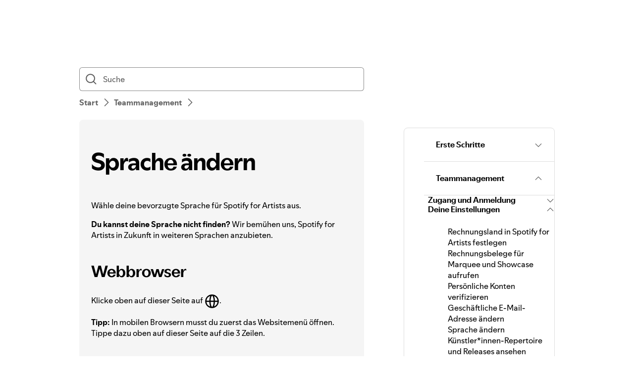

--- FILE ---
content_type: text/html; charset=utf-8
request_url: https://support.spotify.com/li/artists/article/changing-language/
body_size: 23581
content:
<!DOCTYPE html><html lang="de-DE" dir="ltr"><head><meta charSet="utf-8"/><meta name="viewport" content="width=device-width"/><title>Sprache ändern - Spotify</title><link rel="icon" href="//www.scdn.co/i/_global/favicon.png"/><link rel="canonical" href="https://support.spotify.com/li/artists/article/changing-language/"/><link rel="alternate" hrefLang="en-al" href="https://support.spotify.com/artists/al/article/changing-language/"/><link rel="alternate" hrefLang="ar-dz" href="https://support.spotify.com/artists/dz-ar/article/changing-language/"/><link rel="alternate" hrefLang="fr-dz" href="https://support.spotify.com/artists/dz-fr/article/changing-language/"/><link rel="alternate" hrefLang="es-ad" href="https://support.spotify.com/artists/ad-ca/article/changing-language/"/><link rel="alternate" hrefLang="en-ao" href="https://support.spotify.com/artists/ao-pt/article/changing-language/"/><link rel="alternate" hrefLang="en-ag" href="https://support.spotify.com/artists/ag/article/changing-language/"/><link rel="alternate" hrefLang="es-ar" href="https://support.spotify.com/artists/ar/article/changing-language/"/><link rel="alternate" hrefLang="en-am" href="https://support.spotify.com/artists/am/article/changing-language/"/><link rel="alternate" hrefLang="en-au" href="https://support.spotify.com/artists/au/article/changing-language/"/><link rel="alternate" hrefLang="de-at" href="https://support.spotify.com/artists/at/article/changing-language/"/><link rel="alternate" hrefLang="en-az" href="https://support.spotify.com/artists/az-en/article/changing-language/"/><link rel="alternate" hrefLang="ar-bh" href="https://support.spotify.com/artists/bh-ar/article/changing-language/"/><link rel="alternate" hrefLang="en-bh" href="https://support.spotify.com/artists/bh-en/article/changing-language/"/><link rel="alternate" hrefLang="en-bd" href="https://support.spotify.com/artists/bd-en/article/changing-language/"/><link rel="alternate" hrefLang="en-bb" href="https://support.spotify.com/artists/bb/article/changing-language/"/><link rel="alternate" hrefLang="en-by" href="https://support.spotify.com/artists/by-en/article/changing-language/"/><link rel="alternate" hrefLang="ru-by" href="https://support.spotify.com/artists/by-ru/article/changing-language/"/><link rel="alternate" hrefLang="fr-be" href="https://support.spotify.com/artists/be-fr/article/changing-language/"/><link rel="alternate" hrefLang="nl-be" href="https://support.spotify.com/artists/be-nl/article/changing-language/"/><link rel="alternate" hrefLang="en-bz" href="https://support.spotify.com/artists/bz-en/article/changing-language/"/><link rel="alternate" hrefLang="es-bz" href="https://support.spotify.com/artists/bz-es/article/changing-language/"/><link rel="alternate" hrefLang="en-bj" href="https://support.spotify.com/artists/bj-en/article/changing-language/"/><link rel="alternate" hrefLang="fr-bj" href="https://support.spotify.com/artists/bj-fr/article/changing-language/"/><link rel="alternate" hrefLang="en-bt" href="https://support.spotify.com/artists/bt/article/changing-language/"/><link rel="alternate" hrefLang="es-bo" href="https://support.spotify.com/artists/bo/article/changing-language/"/><link rel="alternate" hrefLang="en-ba" href="https://support.spotify.com/artists/ba-bs/article/changing-language/"/><link rel="alternate" hrefLang="en-bw" href="https://support.spotify.com/artists/bw/article/changing-language/"/><link rel="alternate" hrefLang="en-br" href="https://support.spotify.com/artists/br-en/article/changing-language/"/><link rel="alternate" hrefLang="pt-br" href="https://support.spotify.com/artists/br-pt/article/changing-language/"/><link rel="alternate" hrefLang="en-bn" href="https://support.spotify.com/artists/bn-en/article/changing-language/"/><link rel="alternate" hrefLang="ms-bn" href="https://support.spotify.com/artists/bn-ms/article/changing-language/"/><link rel="alternate" hrefLang="en-bg" href="https://support.spotify.com/artists/bg-en/article/changing-language/"/><link rel="alternate" hrefLang="en-bf" href="https://support.spotify.com/artists/bf-en/article/changing-language/"/><link rel="alternate" hrefLang="fr-bf" href="https://support.spotify.com/artists/bf-fr/article/changing-language/"/><link rel="alternate" hrefLang="en-bi" href="https://support.spotify.com/artists/bi-en/article/changing-language/"/><link rel="alternate" hrefLang="fr-bi" href="https://support.spotify.com/artists/bi-fr/article/changing-language/"/><link rel="alternate" hrefLang="en-cv" href="https://support.spotify.com/artists/cv-pt/article/changing-language/"/><link rel="alternate" hrefLang="en-kh" href="https://support.spotify.com/artists/kh/article/changing-language/"/><link rel="alternate" hrefLang="en-cm" href="https://support.spotify.com/artists/cm-en/article/changing-language/"/><link rel="alternate" hrefLang="fr-cm" href="https://support.spotify.com/artists/cm-fr/article/changing-language/"/><link rel="alternate" hrefLang="en-ca" href="https://support.spotify.com/artists/ca-en/article/changing-language/"/><link rel="alternate" hrefLang="fr-ca" href="https://support.spotify.com/artists/ca-fr/article/changing-language/"/><link rel="alternate" hrefLang="en-td" href="https://support.spotify.com/artists/td-en/article/changing-language/"/><link rel="alternate" hrefLang="fr-td" href="https://support.spotify.com/artists/td-fr/article/changing-language/"/><link rel="alternate" hrefLang="es-cl" href="https://support.spotify.com/artists/cl/article/changing-language/"/><link rel="alternate" hrefLang="en-co" href="https://support.spotify.com/artists/co-en/article/changing-language/"/><link rel="alternate" hrefLang="es-co" href="https://support.spotify.com/artists/co-es/article/changing-language/"/><link rel="alternate" hrefLang="en-km" href="https://support.spotify.com/artists/km-en/article/changing-language/"/><link rel="alternate" hrefLang="fr-km" href="https://support.spotify.com/artists/km-fr/article/changing-language/"/><link rel="alternate" hrefLang="es-cr" href="https://support.spotify.com/artists/cr/article/changing-language/"/><link rel="alternate" hrefLang="en-ci" href="https://support.spotify.com/artists/ci-en/article/changing-language/"/><link rel="alternate" hrefLang="fr-ci" href="https://support.spotify.com/artists/ci-fr/article/changing-language/"/><link rel="alternate" hrefLang="en-hr" href="https://support.spotify.com/artists/hr-hr/article/changing-language/"/><link rel="alternate" hrefLang="en-cw" href="https://support.spotify.com/artists/cw-en/article/changing-language/"/><link rel="alternate" hrefLang="nl-cw" href="https://support.spotify.com/artists/cw-nl/article/changing-language/"/><link rel="alternate" hrefLang="en-cy" href="https://support.spotify.com/artists/cy/article/changing-language/"/><link rel="alternate" hrefLang="cs-cz" href="https://support.spotify.com/artists/cz/article/changing-language/"/><link rel="alternate" hrefLang="fr-cd" href="https://support.spotify.com/artists/cd-fr/article/changing-language/"/><link rel="alternate" hrefLang="en-cd" href="https://support.spotify.com/artists/cd-sw/article/changing-language/"/><link rel="alternate" hrefLang="en-dk" href="https://support.spotify.com/artists/dk-en/article/changing-language/"/><link rel="alternate" hrefLang="en-dj" href="https://support.spotify.com/artists/dj-en/article/changing-language/"/><link rel="alternate" hrefLang="fr-dj" href="https://support.spotify.com/artists/dj-fr/article/changing-language/"/><link rel="alternate" hrefLang="en-dm" href="https://support.spotify.com/artists/dm/article/changing-language/"/><link rel="alternate" hrefLang="es-do" href="https://support.spotify.com/artists/do/article/changing-language/"/><link rel="alternate" hrefLang="es-ec" href="https://support.spotify.com/artists/ec/article/changing-language/"/><link rel="alternate" hrefLang="ar-eg" href="https://support.spotify.com/artists/eg-ar/article/changing-language/"/><link rel="alternate" hrefLang="en-eg" href="https://support.spotify.com/artists/eg-en/article/changing-language/"/><link rel="alternate" hrefLang="es-sv" href="https://support.spotify.com/artists/sv/article/changing-language/"/><link rel="alternate" hrefLang="en-gq" href="https://support.spotify.com/artists/gq-en/article/changing-language/"/><link rel="alternate" hrefLang="es-gq" href="https://support.spotify.com/artists/gq-es/article/changing-language/"/><link rel="alternate" hrefLang="en-ee" href="https://support.spotify.com/artists/ee-et/article/changing-language/"/><link rel="alternate" hrefLang="en-sz" href="https://support.spotify.com/artists/sz/article/changing-language/"/><link rel="alternate" hrefLang="en-et" href="https://support.spotify.com/artists/et-en/article/changing-language/"/><link rel="alternate" hrefLang="en-fj" href="https://support.spotify.com/artists/fj/article/changing-language/"/><link rel="alternate" hrefLang="fi-fi" href="https://support.spotify.com/artists/fi/article/changing-language/"/><link rel="alternate" hrefLang="fr-fr" href="https://support.spotify.com/artists/fr/article/changing-language/"/><link rel="alternate" hrefLang="en-ga" href="https://support.spotify.com/artists/ga-en/article/changing-language/"/><link rel="alternate" hrefLang="fr-ga" href="https://support.spotify.com/artists/ga-fr/article/changing-language/"/><link rel="alternate" hrefLang="en-ge" href="https://support.spotify.com/artists/ge/article/changing-language/"/><link rel="alternate" hrefLang="de-de" href="https://support.spotify.com/artists/de/article/changing-language/"/><link rel="alternate" hrefLang="en-gh" href="https://support.spotify.com/artists/gh/article/changing-language/"/><link rel="alternate" hrefLang="el-gr" href="https://support.spotify.com/artists/gr/article/changing-language/"/><link rel="alternate" hrefLang="en-gd" href="https://support.spotify.com/artists/gd/article/changing-language/"/><link rel="alternate" hrefLang="es-gt" href="https://support.spotify.com/artists/gt/article/changing-language/"/><link rel="alternate" hrefLang="en-gn" href="https://support.spotify.com/artists/gn-en/article/changing-language/"/><link rel="alternate" hrefLang="fr-gn" href="https://support.spotify.com/artists/gn-fr/article/changing-language/"/><link rel="alternate" hrefLang="en-gw" href="https://support.spotify.com/artists/gw-pt/article/changing-language/"/><link rel="alternate" hrefLang="en-gy" href="https://support.spotify.com/artists/gy/article/changing-language/"/><link rel="alternate" hrefLang="en-ht" href="https://support.spotify.com/artists/ht-en/article/changing-language/"/><link rel="alternate" hrefLang="fr-ht" href="https://support.spotify.com/artists/ht-fr/article/changing-language/"/><link rel="alternate" hrefLang="es-hn" href="https://support.spotify.com/artists/hn/article/changing-language/"/><link rel="alternate" hrefLang="en-hk" href="https://support.spotify.com/artists/hk-en/article/changing-language/"/><link rel="alternate" hrefLang="zh-hk" href="https://support.spotify.com/artists/hk-zh/article/changing-language/"/><link rel="alternate" hrefLang="hu-hu" href="https://support.spotify.com/artists/hu/article/changing-language/"/><link rel="alternate" hrefLang="en-is" href="https://support.spotify.com/artists/is-is/article/changing-language/"/><link rel="alternate" hrefLang="en-in" href="https://support.spotify.com/artists/in-en/article/changing-language/"/><link rel="alternate" hrefLang="en-id" href="https://support.spotify.com/artists/id-en/article/changing-language/"/><link rel="alternate" hrefLang="id-id" href="https://support.spotify.com/artists/id-id/article/changing-language/"/><link rel="alternate" hrefLang="ar-iq" href="https://support.spotify.com/artists/iq-ar/article/changing-language/"/><link rel="alternate" hrefLang="en-iq" href="https://support.spotify.com/artists/iq-en/article/changing-language/"/><link rel="alternate" hrefLang="en-ie" href="https://support.spotify.com/artists/ie/article/changing-language/"/><link rel="alternate" hrefLang="en-il" href="https://support.spotify.com/artists/il-en/article/changing-language/"/><link rel="alternate" hrefLang="he-il" href="https://support.spotify.com/artists/il-he/article/changing-language/"/><link rel="alternate" hrefLang="it-it" href="https://support.spotify.com/artists/it/article/changing-language/"/><link rel="alternate" hrefLang="en-jm" href="https://support.spotify.com/artists/jm/article/changing-language/"/><link rel="alternate" hrefLang="ja-jp" href="https://support.spotify.com/artists/jp/article/changing-language/"/><link rel="alternate" hrefLang="ar-jo" href="https://support.spotify.com/artists/jo-ar/article/changing-language/"/><link rel="alternate" hrefLang="en-jo" href="https://support.spotify.com/artists/jo-en/article/changing-language/"/><link rel="alternate" hrefLang="en-kz" href="https://support.spotify.com/artists/kz-en/article/changing-language/"/><link rel="alternate" hrefLang="ru-kz" href="https://support.spotify.com/artists/kz-ru/article/changing-language/"/><link rel="alternate" hrefLang="en-ke" href="https://support.spotify.com/artists/ke-sw/article/changing-language/"/><link rel="alternate" hrefLang="en-ki" href="https://support.spotify.com/artists/ki/article/changing-language/"/><link rel="alternate" hrefLang="en-xk" href="https://support.spotify.com/artists/xk-sr/article/changing-language/"/><link rel="alternate" hrefLang="ar-kw" href="https://support.spotify.com/artists/kw-ar/article/changing-language/"/><link rel="alternate" hrefLang="en-kw" href="https://support.spotify.com/artists/kw-en/article/changing-language/"/><link rel="alternate" hrefLang="en-kg" href="https://support.spotify.com/artists/kg-en/article/changing-language/"/><link rel="alternate" hrefLang="ru-kg" href="https://support.spotify.com/artists/kg-ru/article/changing-language/"/><link rel="alternate" hrefLang="en-la" href="https://support.spotify.com/artists/la/article/changing-language/"/><link rel="alternate" hrefLang="en-lv" href="https://support.spotify.com/artists/lv-lv/article/changing-language/"/><link rel="alternate" hrefLang="ar-lb" href="https://support.spotify.com/artists/lb-ar/article/changing-language/"/><link rel="alternate" hrefLang="en-lb" href="https://support.spotify.com/artists/lb-en/article/changing-language/"/><link rel="alternate" hrefLang="en-ls" href="https://support.spotify.com/artists/ls/article/changing-language/"/><link rel="alternate" hrefLang="en-lr" href="https://support.spotify.com/artists/lr/article/changing-language/"/><link rel="alternate" hrefLang="ar-ly" href="https://support.spotify.com/artists/ly-ar/article/changing-language/"/><link rel="alternate" hrefLang="en-ly" href="https://support.spotify.com/artists/ly-en/article/changing-language/"/><link rel="alternate" hrefLang="de-li" href="https://support.spotify.com/artists/li/article/changing-language/"/><link rel="alternate" hrefLang="en-lt" href="https://support.spotify.com/artists/lt-lt/article/changing-language/"/><link rel="alternate" hrefLang="de-lu" href="https://support.spotify.com/artists/lu-de/article/changing-language/"/><link rel="alternate" hrefLang="fr-lu" href="https://support.spotify.com/artists/lu-fr/article/changing-language/"/><link rel="alternate" hrefLang="en-mo" href="https://support.spotify.com/artists/mo-en/article/changing-language/"/><link rel="alternate" hrefLang="zh-mo" href="https://support.spotify.com/artists/mo-zh/article/changing-language/"/><link rel="alternate" hrefLang="en-mg" href="https://support.spotify.com/artists/mg-en/article/changing-language/"/><link rel="alternate" hrefLang="fr-mg" href="https://support.spotify.com/artists/mg-fr/article/changing-language/"/><link rel="alternate" hrefLang="en-mw" href="https://support.spotify.com/artists/mw/article/changing-language/"/><link rel="alternate" hrefLang="en-my" href="https://support.spotify.com/artists/my-en/article/changing-language/"/><link rel="alternate" hrefLang="ms-my" href="https://support.spotify.com/artists/my-ms/article/changing-language/"/><link rel="alternate" hrefLang="ar-mv" href="https://support.spotify.com/artists/mv-ar/article/changing-language/"/><link rel="alternate" hrefLang="en-mv" href="https://support.spotify.com/artists/mv-en/article/changing-language/"/><link rel="alternate" hrefLang="en-ml" href="https://support.spotify.com/artists/ml-en/article/changing-language/"/><link rel="alternate" hrefLang="fr-ml" href="https://support.spotify.com/artists/ml-fr/article/changing-language/"/><link rel="alternate" hrefLang="en-mt" href="https://support.spotify.com/artists/mt/article/changing-language/"/><link rel="alternate" hrefLang="en-mh" href="https://support.spotify.com/artists/mh/article/changing-language/"/><link rel="alternate" hrefLang="ar-mr" href="https://support.spotify.com/artists/mr-ar/article/changing-language/"/><link rel="alternate" hrefLang="en-mr" href="https://support.spotify.com/artists/mr-en/article/changing-language/"/><link rel="alternate" hrefLang="en-mu" href="https://support.spotify.com/artists/mu/article/changing-language/"/><link rel="alternate" hrefLang="es-mx" href="https://support.spotify.com/artists/mx/article/changing-language/"/><link rel="alternate" hrefLang="en-fm" href="https://support.spotify.com/artists/fm/article/changing-language/"/><link rel="alternate" hrefLang="en-md" href="https://support.spotify.com/artists/md-en/article/changing-language/"/><link rel="alternate" hrefLang="ru-md" href="https://support.spotify.com/artists/md-ru/article/changing-language/"/><link rel="alternate" hrefLang="fr-mc" href="https://support.spotify.com/artists/mc/article/changing-language/"/><link rel="alternate" hrefLang="en-mn" href="https://support.spotify.com/artists/mn/article/changing-language/"/><link rel="alternate" hrefLang="en-me" href="https://support.spotify.com/artists/me-sr/article/changing-language/"/><link rel="alternate" hrefLang="ar-ma" href="https://support.spotify.com/artists/ma-ar/article/changing-language/"/><link rel="alternate" hrefLang="fr-ma" href="https://support.spotify.com/artists/ma-fr/article/changing-language/"/><link rel="alternate" hrefLang="en-mz" href="https://support.spotify.com/artists/mz-pt/article/changing-language/"/><link rel="alternate" hrefLang="en-mm" href="https://support.spotify.com/artists/mm/article/changing-language/"/><link rel="alternate" hrefLang="en-na" href="https://support.spotify.com/artists/na-en/article/changing-language/"/><link rel="alternate" hrefLang="en-nr" href="https://support.spotify.com/artists/nr/article/changing-language/"/><link rel="alternate" hrefLang="en-np" href="https://support.spotify.com/artists/np-ne/article/changing-language/"/><link rel="alternate" hrefLang="nl-nl" href="https://support.spotify.com/artists/nl/article/changing-language/"/><link rel="alternate" hrefLang="en-nz" href="https://support.spotify.com/artists/nz/article/changing-language/"/><link rel="alternate" hrefLang="es-ni" href="https://support.spotify.com/artists/ni/article/changing-language/"/><link rel="alternate" hrefLang="en-ne" href="https://support.spotify.com/artists/ne-en/article/changing-language/"/><link rel="alternate" hrefLang="fr-ne" href="https://support.spotify.com/artists/ne-fr/article/changing-language/"/><link rel="alternate" hrefLang="en-ng" href="https://support.spotify.com/artists/ng/article/changing-language/"/><link rel="alternate" hrefLang="en-mk" href="https://support.spotify.com/artists/mk-mk/article/changing-language/"/><link rel="alternate" hrefLang="en-no" href="https://support.spotify.com/artists/no-nb/article/changing-language/"/><link rel="alternate" hrefLang="ar-om" href="https://support.spotify.com/artists/om-ar/article/changing-language/"/><link rel="alternate" hrefLang="en-om" href="https://support.spotify.com/artists/om-en/article/changing-language/"/><link rel="alternate" hrefLang="en-pk" href="https://support.spotify.com/artists/pk-ur/article/changing-language/"/><link rel="alternate" hrefLang="en-pw" href="https://support.spotify.com/artists/pw/article/changing-language/"/><link rel="alternate" hrefLang="ar-ps" href="https://support.spotify.com/artists/ps-ar/article/changing-language/"/><link rel="alternate" hrefLang="en-ps" href="https://support.spotify.com/artists/ps-en/article/changing-language/"/><link rel="alternate" hrefLang="es-pa" href="https://support.spotify.com/artists/pa/article/changing-language/"/><link rel="alternate" hrefLang="en-pg" href="https://support.spotify.com/artists/pg/article/changing-language/"/><link rel="alternate" hrefLang="es-py" href="https://support.spotify.com/artists/py/article/changing-language/"/><link rel="alternate" hrefLang="es-pe" href="https://support.spotify.com/artists/pe/article/changing-language/"/><link rel="alternate" hrefLang="en-ph" href="https://support.spotify.com/artists/ph-tl/article/changing-language/"/><link rel="alternate" hrefLang="pl-pl" href="https://support.spotify.com/artists/pl/article/changing-language/"/><link rel="alternate" hrefLang="en-pt" href="https://support.spotify.com/artists/pt-pt/article/changing-language/"/><link rel="alternate" hrefLang="ar-qa" href="https://support.spotify.com/artists/qa-ar/article/changing-language/"/><link rel="alternate" hrefLang="en-qa" href="https://support.spotify.com/artists/qa-en/article/changing-language/"/><link rel="alternate" hrefLang="en-cg" href="https://support.spotify.com/artists/cg-en/article/changing-language/"/><link rel="alternate" hrefLang="fr-cg" href="https://support.spotify.com/artists/cg-fr/article/changing-language/"/><link rel="alternate" hrefLang="en-ro" href="https://support.spotify.com/artists/ro-ro/article/changing-language/"/><link rel="alternate" hrefLang="en-rw" href="https://support.spotify.com/artists/rw/article/changing-language/"/><link rel="alternate" hrefLang="en-ws" href="https://support.spotify.com/artists/ws/article/changing-language/"/><link rel="alternate" hrefLang="en-sm" href="https://support.spotify.com/artists/sm-en/article/changing-language/"/><link rel="alternate" hrefLang="it-sm" href="https://support.spotify.com/artists/sm-it/article/changing-language/"/><link rel="alternate" hrefLang="en-st" href="https://support.spotify.com/artists/st-pt/article/changing-language/"/><link rel="alternate" hrefLang="ar-sa" href="https://support.spotify.com/artists/sa-ar/article/changing-language/"/><link rel="alternate" hrefLang="en-sa" href="https://support.spotify.com/artists/sa-en/article/changing-language/"/><link rel="alternate" hrefLang="en-sn" href="https://support.spotify.com/artists/sn-en/article/changing-language/"/><link rel="alternate" hrefLang="fr-sn" href="https://support.spotify.com/artists/sn-fr/article/changing-language/"/><link rel="alternate" hrefLang="en-rs" href="https://support.spotify.com/artists/rs-sr/article/changing-language/"/><link rel="alternate" hrefLang="en-sc" href="https://support.spotify.com/artists/sc-en/article/changing-language/"/><link rel="alternate" hrefLang="fr-sc" href="https://support.spotify.com/artists/sc-fr/article/changing-language/"/><link rel="alternate" hrefLang="en-sl" href="https://support.spotify.com/artists/sl/article/changing-language/"/><link rel="alternate" hrefLang="en-sg" href="https://support.spotify.com/artists/sg-zh/article/changing-language/"/><link rel="alternate" hrefLang="en-sk" href="https://support.spotify.com/artists/sk-sk/article/changing-language/"/><link rel="alternate" hrefLang="en-si" href="https://support.spotify.com/artists/si-sl/article/changing-language/"/><link rel="alternate" hrefLang="en-sb" href="https://support.spotify.com/artists/sb/article/changing-language/"/><link rel="alternate" hrefLang="en-za" href="https://support.spotify.com/artists/za-zu/article/changing-language/"/><link rel="alternate" hrefLang="en-kr" href="https://support.spotify.com/artists/kr-en/article/changing-language/"/><link rel="alternate" hrefLang="ko-kr" href="https://support.spotify.com/artists/kr-ko/article/changing-language/"/><link rel="alternate" hrefLang="es-es" href="https://support.spotify.com/artists/es-gl/article/changing-language/"/><link rel="alternate" hrefLang="en-lk" href="https://support.spotify.com/artists/lk-ta/article/changing-language/"/><link rel="alternate" hrefLang="en-kn" href="https://support.spotify.com/artists/kn/article/changing-language/"/><link rel="alternate" hrefLang="en-lc" href="https://support.spotify.com/artists/lc/article/changing-language/"/><link rel="alternate" hrefLang="en-vc" href="https://support.spotify.com/artists/vc/article/changing-language/"/><link rel="alternate" hrefLang="en-sr" href="https://support.spotify.com/artists/sr-en/article/changing-language/"/><link rel="alternate" hrefLang="nl-sr" href="https://support.spotify.com/artists/sr-nl/article/changing-language/"/><link rel="alternate" hrefLang="sv-se" href="https://support.spotify.com/artists/se/article/changing-language/"/><link rel="alternate" hrefLang="de-ch" href="https://support.spotify.com/artists/ch-de/article/changing-language/"/><link rel="alternate" hrefLang="fr-ch" href="https://support.spotify.com/artists/ch-fr/article/changing-language/"/><link rel="alternate" hrefLang="zh-tw" href="https://support.spotify.com/artists/tw/article/changing-language/"/><link rel="alternate" hrefLang="en-tj" href="https://support.spotify.com/artists/tj-en/article/changing-language/"/><link rel="alternate" hrefLang="ru-tj" href="https://support.spotify.com/artists/tj-ru/article/changing-language/"/><link rel="alternate" hrefLang="en-tz" href="https://support.spotify.com/artists/tz-sw/article/changing-language/"/><link rel="alternate" hrefLang="en-th" href="https://support.spotify.com/artists/th-en/article/changing-language/"/><link rel="alternate" hrefLang="th-th" href="https://support.spotify.com/artists/th-th/article/changing-language/"/><link rel="alternate" hrefLang="en-bs" href="https://support.spotify.com/artists/bs/article/changing-language/"/><link rel="alternate" hrefLang="en-gm" href="https://support.spotify.com/artists/gm/article/changing-language/"/><link rel="alternate" hrefLang="en-tl" href="https://support.spotify.com/artists/tl-pt/article/changing-language/"/><link rel="alternate" hrefLang="en-tg" href="https://support.spotify.com/artists/tg-en/article/changing-language/"/><link rel="alternate" hrefLang="fr-tg" href="https://support.spotify.com/artists/tg-fr/article/changing-language/"/><link rel="alternate" hrefLang="en-to" href="https://support.spotify.com/artists/to/article/changing-language/"/><link rel="alternate" hrefLang="en-tt" href="https://support.spotify.com/artists/tt/article/changing-language/"/><link rel="alternate" hrefLang="ar-tn" href="https://support.spotify.com/artists/tn-ar/article/changing-language/"/><link rel="alternate" hrefLang="fr-tn" href="https://support.spotify.com/artists/tn-fr/article/changing-language/"/><link rel="alternate" hrefLang="en-tr" href="https://support.spotify.com/artists/tr-en/article/changing-language/"/><link rel="alternate" hrefLang="tr-tr" href="https://support.spotify.com/artists/tr-tr/article/changing-language/"/><link rel="alternate" hrefLang="en-tv" href="https://support.spotify.com/artists/tv/article/changing-language/"/><link rel="alternate" hrefLang="en-ug" href="https://support.spotify.com/artists/ug-sw/article/changing-language/"/><link rel="alternate" hrefLang="en-ua" href="https://support.spotify.com/artists/ua-uk/article/changing-language/"/><link rel="alternate" hrefLang="ar-ae" href="https://support.spotify.com/artists/ae-ar/article/changing-language/"/><link rel="alternate" hrefLang="en-ae" href="https://support.spotify.com/artists/ae-en/article/changing-language/"/><link rel="alternate" hrefLang="en-gb" href="https://support.spotify.com/artists/uk/article/changing-language/"/><link rel="alternate" hrefLang="en-us" href="https://support.spotify.com/artists/us/article/changing-language/"/><link rel="alternate" hrefLang="es-uy" href="https://support.spotify.com/artists/uy/article/changing-language/"/><link rel="alternate" hrefLang="en-uz" href="https://support.spotify.com/artists/uz/article/changing-language/"/><link rel="alternate" hrefLang="en-vu" href="https://support.spotify.com/artists/vu-en/article/changing-language/"/><link rel="alternate" hrefLang="fr-vu" href="https://support.spotify.com/artists/vu-fr/article/changing-language/"/><link rel="alternate" hrefLang="en-ve" href="https://support.spotify.com/artists/ve-en/article/changing-language/"/><link rel="alternate" hrefLang="es-ve" href="https://support.spotify.com/artists/ve-es/article/changing-language/"/><link rel="alternate" hrefLang="en-vn" href="https://support.spotify.com/artists/vn-en/article/changing-language/"/><link rel="alternate" hrefLang="vi-vn" href="https://support.spotify.com/artists/vn-vi/article/changing-language/"/><link rel="alternate" hrefLang="en-zm" href="https://support.spotify.com/artists/zm/article/changing-language/"/><link rel="alternate" hrefLang="en-zw" href="https://support.spotify.com/artists/zw/article/changing-language/"/><link rel="alternate" hrefLang="en-de" href="https://support.spotify.com/artists/de-en/article/changing-language/"/><link rel="alternate" hrefLang="en-mx" href="https://support.spotify.com/artists/mx-en/article/changing-language/"/><link rel="alternate" hrefLang="en-nl" href="https://support.spotify.com/artists/nl-en/article/changing-language/"/><link rel="alternate" hrefLang="es-us" href="https://support.spotify.com/artists/us-es/article/changing-language/"/><meta property="og:title" content="Sprache ändern - Spotify"/><meta property="og:url" content="https://support.spotify.com/li/artists/article/changing-language/"/><meta property="og:locale" content="de_DE"/><meta property="og:site_name" content="Spotify"/><meta property="og:type" content="website"/><meta property="og:image" content="//www.scdn.co/i/_global/open-graph-default.png"/><meta name="twitter:title" content="Sprache ändern - Spotify"/><meta name="twitter:card" content="summary"/><meta name="twitter:site" content="@SpotifyCares"/><meta name="twitter:creator" content="@SpotifyCares"/><meta name="twitter:image" content="//www.scdn.co/i/_global/open-graph-default.png"/><meta name="twitter:url" content="https://support.spotify.com/li/artists/article/changing-language/"/><link rel="apple-touch-icon-precomposed" sizes="144x144" href="//www.scdn.co/i/_global/touch-icon-144.png"/><link rel="apple-touch-icon-precomposed" sizes="114x114" href="//www.scdn.co/i/_global/touch-icon-114.png"/><link rel="apple-touch-icon-precomposed" sizes="72x72" href="//www.scdn.co/i/_global/touch-icon-72.png"/><link rel="apple-touch-icon-precomposed" href="//www.scdn.co/i/_global/touch-icon-57.png"/><meta name="next-head-count" content="22"/><meta name="color-scheme" content="light"/><link rel="preload" href="https://support.scdn.co/web/_next/static/css/714c10ff17131d92.css" as="style"/><link rel="stylesheet" href="https://support.scdn.co/web/_next/static/css/714c10ff17131d92.css" data-n-g=""/><link rel="preload" href="https://support.scdn.co/web/_next/static/css/9933c91b5dfa7a7c.css" as="style"/><link rel="stylesheet" href="https://support.scdn.co/web/_next/static/css/9933c91b5dfa7a7c.css" data-n-p=""/><noscript data-n-css=""></noscript><script defer="" nomodule="" src="https://support.scdn.co/web/_next/static/chunks/polyfills-42372ed130431b0a.js"></script><script src="https://support.scdn.co/web/_next/static/chunks/webpack-45e20a5c9dc21fd7.js" defer=""></script><script src="https://support.scdn.co/web/_next/static/chunks/framework-6bc5d19ed30a6696.js" defer=""></script><script src="https://support.scdn.co/web/_next/static/chunks/main-87a171c5377adf33.js" defer=""></script><script src="https://support.scdn.co/web/_next/static/chunks/pages/_app-96be0ea6a204aed1.js" defer=""></script><script src="https://support.scdn.co/web/_next/static/chunks/279-f670698784acd795.js" defer=""></script><script src="https://support.scdn.co/web/_next/static/chunks/7519-22d21eceef74bcd2.js" defer=""></script><script src="https://support.scdn.co/web/_next/static/chunks/2446-3bd56a1f5bf08c0c.js" defer=""></script><script src="https://support.scdn.co/web/_next/static/chunks/9796-fed0008f092fba1e.js" defer=""></script><script src="https://support.scdn.co/web/_next/static/chunks/6627-dcea0f8b06d5ce92.js" defer=""></script><script src="https://support.scdn.co/web/_next/static/chunks/8590-f6a18d8de097cad6.js" defer=""></script><script src="https://support.scdn.co/web/_next/static/chunks/1330-b06f701f0b6b537d.js" defer=""></script><script src="https://support.scdn.co/web/_next/static/chunks/550-614256213126e549.js" defer=""></script><script src="https://support.scdn.co/web/_next/static/chunks/8821-443acf0146afd7bd.js" defer=""></script><script src="https://support.scdn.co/web/_next/static/chunks/pages/%5Bmarket%5D/%5Bvertical%5D/article/%5Barticleslug%5D-1ad9371dd9d9ff56.js" defer=""></script><script src="https://support.scdn.co/web/_next/static/QCxbYIkngPJMdWJqLyevK/_buildManifest.js" defer=""></script><script src="https://support.scdn.co/web/_next/static/QCxbYIkngPJMdWJqLyevK/_ssgManifest.js" defer=""></script><style data-styled="" data-styled-version="6.1.19">.flmuAX{box-sizing:border-box;-webkit-tap-highlight-color:transparent;padding-inline:0;margin-block:0;overflow-wrap:break-word;list-style-type:none;}/*!sc*/
data-styled.g2[id="TypeList__TypeListElement-sc-1jhixr6-0"]{content:"flmuAX,"}/*!sc*/
.bScwmC{color:var(--text-base, #000000);background-color:var(--background-base, #ffffff);padding-block-end:var(--encore-spacing-base, 16px);}/*!sc*/
data-styled.g3[id="Panel__AccordionPanel-sc-jkxemo-0"]{content:"bScwmC,"}/*!sc*/
.fZNuSM{box-sizing:border-box;-webkit-tap-highlight-color:transparent;padding-block:var(--encore-spacing-tighter-2, 8px) var(--encore-spacing-looser-3, 48px);padding-inline:var(--encore-spacing-looser-2, 32px);color:var(--text-base, #000000);overflow-wrap:break-word;}/*!sc*/
data-styled.g4[id="Content-sc-uu9ltg-0"]{content:"fZNuSM,"}/*!sc*/
.haLNob{box-sizing:border-box;-webkit-tap-highlight-color:transparent;list-style-type:none;border-block-start:1px solid var(--decorative-subdued, #dedede);border-inline-end:1px solid var(--decorative-subdued, #dedede);border-inline-start:1px solid var(--decorative-subdued, #dedede);}/*!sc*/
.haLNob:last-child{border-block-end:1px solid var(--decorative-subdued, #dedede);}/*!sc*/
data-styled.g5[id="Item-sc-jzntl3-0"]{content:"haLNob,"}/*!sc*/
.cesNwf{margin:0;}/*!sc*/
data-styled.g6[id="HeadingElement__StyledHeadingTag-sc-1fqxeih-0"]{content:"cesNwf,"}/*!sc*/
.cOvkgN{fill:currentcolor;width:var(--encore-graphic-size-decorative-base, 24px);height:var(--encore-graphic-size-decorative-base, 24px);}/*!sc*/
.cOvkgN *{vector-effect:non-scaling-stroke;}/*!sc*/
.bXGRpR{fill:currentcolor;width:var(--encore-graphic-size-decorative-smaller, 16px);height:var(--encore-graphic-size-decorative-smaller, 16px);}/*!sc*/
.bXGRpR *{vector-effect:non-scaling-stroke;}/*!sc*/
[dir='rtl'] .bXGRpR.bXGRpR{transform:scaleX(-1);}/*!sc*/
.gZmLLq{fill:var(--text-bright-accent, #107434);width:var(--encore-graphic-size-decorative-base, 24px);height:var(--encore-graphic-size-decorative-base, 24px);}/*!sc*/
.gZmLLq *{vector-effect:non-scaling-stroke;}/*!sc*/
.lfjuPl{fill:currentcolor;width:var(--encore-graphic-size-decorative-smaller, 16px);height:var(--encore-graphic-size-decorative-smaller, 16px);}/*!sc*/
.lfjuPl *{vector-effect:non-scaling-stroke;}/*!sc*/
.hJQTwF{fill:var(--text-subdued, #656565);width:var(--encore-graphic-size-decorative-base, 24px);height:var(--encore-graphic-size-decorative-base, 24px);}/*!sc*/
.hJQTwF *{vector-effect:non-scaling-stroke;}/*!sc*/
data-styled.g7[id="Svg-sc-ytk21e-0"]{content:"cOvkgN,bXGRpR,gZmLLq,lfjuPl,hJQTwF,"}/*!sc*/
.enVhKf{transition:transform 150ms;color:var(--text-subdued, #656565);flex-shrink:0;}/*!sc*/
@media (min-width:768px){.enVhKf{block-size:32px;inline-size:32px;}}/*!sc*/
.igGzpZ{transition:transform 150ms;color:var(--text-subdued, #656565);flex-shrink:0;transform:rotate(180deg);}/*!sc*/
@media (min-width:768px){.igGzpZ{block-size:32px;inline-size:32px;}}/*!sc*/
data-styled.g8[id="Icon__AccordionIcon-sc-j3ofo4-0"]{content:"enVhKf,igGzpZ,"}/*!sc*/
.fEFNjD{box-sizing:border-box;-webkit-tap-highlight-color:transparent;display:flex;align-items:center;justify-content:space-between;margin:0;background-color:transparent;border:none;width:100%;text-align:left;padding:var(--encore-spacing-looser-2, 32px);cursor:pointer;color:var(--text-base, #000000);outline:none;}/*!sc*/
.fEFNjD:focus{border:3px solid var(--essential-base, #000000);padding:calc(32px - 3px);}/*!sc*/
data-styled.g9[id="TitleButton-sc-g0cg38-0"]{content:"fEFNjD,"}/*!sc*/
.bieqOZ{min-inline-size:0;overflow-wrap:break-word;margin-inline-end:var(--encore-spacing-base, 16px);}/*!sc*/
data-styled.g10[id="TitleText-sc-1t77w68-0"]{content:"bieqOZ,"}/*!sc*/
.JypwR{display:list-item;list-style-type:none;}/*!sc*/
data-styled.g24[id="TypeListItem__TypeListItemElement-sc-q1l2mf-0"]{content:"JypwR,"}/*!sc*/
.eiyLDG{box-sizing:border-box;-webkit-tap-highlight-color:transparent;color:inherit;align-items:center;text-decoration:none;color:var(--text-subdued, #656565);display:inline-flex;}/*!sc*/
.eiyLDG[href],.eiyLDG:hover:not([disabled]){text-decoration:underline;}/*!sc*/
.eiyLDG[href]:hover{text-decoration:underline;color:var(--text-bright-accent, #107434);}/*!sc*/
.eiyLDG[href]:focus{outline:none;box-shadow:0 3px 0 0;transition:box-shadow 200ms ease-in;}/*!sc*/
.eiyLDG[href]:focus.eiyLDG[href]:focus{text-decoration:none;}/*!sc*/
.eiyLDG[href]:active{color:var(--text-bright-accent, #107434);}/*!sc*/
.eiyLDG[disabled],.eiyLDG[href][disabled],.eiyLDG[aria-disabled='true']{color:var(--text-subdued, #656565);opacity:0.3;cursor:not-allowed;}/*!sc*/
.eiyLDG,.eiyLDG[href]{text-decoration:none;}/*!sc*/
.eiyLDG[href]:focus{text-decoration:none;color:var(--text-base, #000000);}/*!sc*/
.eiyLDG[href]:active{text-decoration:underline;color:var(--text-base, #000000);}/*!sc*/
.eiyLDG[href]:hover,.eiyLDG[href]:hover:focus{text-decoration:underline;color:var(--text-subdued, #656565);}/*!sc*/
.eiyLDG[disabled],.eiyLDG[href][disabled],.eiyLDG[aria-disabled='true']{text-decoration:none;}/*!sc*/
.hhREvH{box-sizing:border-box;-webkit-tap-highlight-color:transparent;color:inherit;align-items:center;text-decoration:none;}/*!sc*/
.hhREvH[href],.hhREvH:hover:not([disabled]){text-decoration:underline;}/*!sc*/
.hhREvH[href]:hover{text-decoration:underline;color:var(--text-bright-accent, #107434);}/*!sc*/
.hhREvH[href]:focus{outline:none;box-shadow:0 3px 0 0;transition:box-shadow 200ms ease-in;}/*!sc*/
.hhREvH[href]:focus.hhREvH[href]:focus{text-decoration:none;}/*!sc*/
.hhREvH[href]:active{color:var(--text-bright-accent, #107434);}/*!sc*/
.hhREvH[disabled],.hhREvH[href][disabled],.hhREvH[aria-disabled='true']{color:var(--text-subdued, #656565);opacity:0.3;cursor:not-allowed;}/*!sc*/
data-styled.g27[id="Link-sc-k8gsk-0"]{content:"eiyLDG,hhREvH,"}/*!sc*/
.jxzaED{box-sizing:border-box;-webkit-tap-highlight-color:transparent;background-color:transparent;border:0;border-radius:var(--encore-button-corner-radius, 9999px);cursor:pointer;display:inline-block;position:relative;text-align:center;text-decoration:none;text-transform:none;touch-action:manipulation;transition-duration:33ms;transition-property:background-color,border-color,color,box-shadow,filter,transform;user-select:none;vertical-align:middle;transform:translate3d(0,0,0);color:var(--text-subdued, #656565);min-inline-size:0;min-block-size:var(--encore-control-size-smaller, 32px);padding-block:var(--encore-spacing-tighter-4, 4px);padding-inline:var(--encore-spacing-tighter, 12px) var(--encore-spacing-base, 16px);display:inline-flex;align-items:center;justify-content:center;position:relative;}/*!sc*/
.jxzaED:focus{outline:none;}/*!sc*/
@supports (overflow-wrap:anywhere){.jxzaED{overflow-wrap:anywhere;}}/*!sc*/
@supports not (overflow-wrap:anywhere){.jxzaED{word-break:break-word;}}/*!sc*/
.jxzaED:hover{transform:scale(1.04);color:var(--text-base, #000000);}/*!sc*/
.jxzaED:active{opacity:0.7;outline:none;transform:scale(1);color:var(--text-subdued, #656565);}/*!sc*/
.jxzaED:focus{outline:none;}/*!sc*/
.jxzaED::after{content:'';display:block;position:absolute;pointer-events:none;transition:border-color 200ms ease-in;box-sizing:border-box;bottom:1px;border-bottom:3px solid transparent;width:100%;}/*!sc*/
.jxzaED:focus::after{border-color:inherit;}/*!sc*/
.jxzaED::after{inline-size:calc(100% - (var(--encore-spacing-tighter, 12px) * 2));}/*!sc*/
.jxzaED[disabled],.jxzaED[aria-disabled='true'],fieldset[disabled] .jxzaED{cursor:not-allowed;opacity:0.3;transform:scale(1);color:var(--text-subdued, #656565);}/*!sc*/
.jxzaED[disabled]::before,.jxzaED[aria-disabled='true']::before,fieldset[disabled] .jxzaED::before{background-color:transparent;}/*!sc*/
.jxzaED[disabled]::after,.jxzaED[aria-disabled='true']::after,fieldset[disabled] .jxzaED::after{border-color:transparent;}/*!sc*/
data-styled.g30[id="Button-sc-1dqy6lx-0"]{content:"jxzaED,"}/*!sc*/
.bcPWvR{display:flex;margin-inline-end:5px;}/*!sc*/
data-styled.g31[id="IconWrapper__Wrapper-sc-16usrgb-0"]{content:"bcPWvR,"}/*!sc*/
.jQFVXU{box-sizing:border-box;-webkit-tap-highlight-color:transparent;background-color:transparent;border:0;border-radius:var(--encore-button-corner-radius, 9999px);cursor:pointer;display:inline-block;position:relative;text-align:center;text-decoration:none;text-transform:none;touch-action:manipulation;transition-duration:33ms;transition-property:background-color,border-color,color,box-shadow,filter,transform;user-select:none;vertical-align:middle;transform:translate3d(0,0,0);padding-block:calc(var(--encore-spacing-tighter-4, 4px) - 1px);padding-inline:calc(var(--encore-spacing-base, 16px) - 1px);position:relative;border:1px solid var(--essential-subdued, #818181);color:var(--text-base, #000000);min-inline-size:0;min-block-size:var(--encore-control-size-smaller, 32px);display:inline-flex;align-items:center;justify-content:center;inline-size:100%;}/*!sc*/
.jQFVXU:focus{outline:none;}/*!sc*/
.jQFVXU:focus{outline:none;}/*!sc*/
.jQFVXU::after{display:block;position:absolute;pointer-events:none;transition:border-color 200ms ease-in;box-sizing:border-box;inline-size:calc(100% + calc(12px + (2 * var(--encore-border-width-hairline, 1px))));block-size:calc(100% + calc(12px + (2 * var(--encore-border-width-hairline, 1px))));inset-block-start:calc(-6px - var(--encore-border-width-hairline, 1px));inset-inline-start:calc(-6px - var(--encore-border-width-hairline, 1px));background:transparent;border-radius:var(--encore-button-corner-radius, 9999px);border:3px solid transparent;content:'';}/*!sc*/
.jQFVXU:focus::after{border-color:var(--parents-essential-base, var(--essential-base, #000000));}/*!sc*/
@supports (overflow-wrap:anywhere){.jQFVXU{overflow-wrap:anywhere;}}/*!sc*/
@supports not (overflow-wrap:anywhere){.jQFVXU{word-break:break-word;}}/*!sc*/
.jQFVXU:hover{border:1px solid var(--essential-base, #000000);}/*!sc*/
.jQFVXU:active{opacity:0.7;outline:none;transform:scale(1);border:1px solid var(--essential-subdued, #818181);}/*!sc*/
.jQFVXU[disabled],.jQFVXU[aria-disabled='true'],fieldset[disabled] .jQFVXU{cursor:not-allowed;opacity:0.3;transform:scale(1);border-color:var(--essential-subdued, #818181);}/*!sc*/
.jQFVXU[disabled]::after,.jQFVXU[aria-disabled='true']::after,fieldset[disabled] .jQFVXU::after{border-color:transparent;}/*!sc*/
data-styled.g42[id="Button-sc-y0gtbx-0"]{content:"jQFVXU,"}/*!sc*/
.fqJlpb{inline-size:var(--encore-graphic-size-decorative-larger-2);block-size:var(--encore-graphic-size-decorative-larger-2);border-radius:5px;display:flex;align-items:center;justify-content:center;background-color:var(--background-tinted-base);color:var(--text-subdued);}/*!sc*/
.fqJlpb svg{width:50%;height:auto;max-inline-size:var(--encore-graphic-size-decorative-larger-4);max-block-size:var(--encore-graphic-size-decorative-larger-4);min-inline-size:var(--encore-graphic-size-decorative-smaller-2);min-block-size:var(--encore-graphic-size-decorative-smaller-2);}/*!sc*/
data-styled.g50[id="Image__Placeholder-sc-1u215sg-4"]{content:"fqJlpb,"}/*!sc*/
.bRDcQe{box-sizing:border-box;-webkit-tap-highlight-color:transparent;padding-block-end:var(--encore-spacing-looser, 24px);}/*!sc*/
data-styled.g114[id="Group-sc-u9bcx5-0"]{content:"bRDcQe,"}/*!sc*/
.fqgeWL{color:var(--text-base, #000000);}/*!sc*/
data-styled.g117[id="Label-sc-1c0cv3r-0"]{content:"fqgeWL,"}/*!sc*/
.kGClEk{box-sizing:border-box;-webkit-tap-highlight-color:transparent;align-items:center;display:flex;inline-size:100%;padding-block-end:var(--encore-spacing-tighter-2, 8px);border:0;clip:rect(0,0,0,0);height:1px;margin:-1px;overflow:hidden;padding:0;position:absolute;width:1px;}/*!sc*/
@media (max-width:767px){.kGClEk{justify-content:space-between;}}/*!sc*/
data-styled.g118[id="LabelGroup-sc-1ibddrg-0"]{content:"kGClEk,"}/*!sc*/
.fuiNiK{display:inline-block;}/*!sc*/
data-styled.g119[id="LabelInner-sc-19pye2k-0"]{content:"fuiNiK,"}/*!sc*/
.fQceYF{-webkit-appearance:none;background-image:none;border:0;display:block;transition:box-shadow ease-in-out 100ms,color ease-in-out 100ms;inline-size:100%;box-sizing:border-box;-webkit-tap-highlight-color:transparent;margin-block:0;border-radius:var(--encore-corner-radius-base, 4px);padding-inline:var(--encore-spacing-tighter, 12px);padding-block:var(--encore-spacing-tighter, 12px);min-block-size:var(--encore-control-size-base, 48px);background-color:var(--background-base, #ffffff);box-shadow:inset 0 0 0 1px var(--essential-subdued, #818181);color:var(--text-base, #000000);}/*!sc*/
.fQceYF::placeholder{opacity:1;}/*!sc*/
.fQceYF:focus,.fQceYF:hover:focus{outline:0;}/*!sc*/
.fQceYF:disabled{cursor:not-allowed;opacity:1;}/*!sc*/
.fQceYF[readonly]{box-shadow:inset 0 0 0 1px var(--essential-subdued, #818181);background-color:var(--decorative-subdued, #dedede);}/*!sc*/
.fQceYF:hover,.fQceYF[readonly]:hover{box-shadow:inset 0 0 0 1px var(--essential-base, #000000);}/*!sc*/
.fQceYF:focus,.fQceYF[readonly]:focus{box-shadow:inset 0 0 0 3px var(--essential-base, #000000);}/*!sc*/
.fQceYF::placeholder{color:var(--text-subdued, #656565);}/*!sc*/
.fQceYF:disabled{opacity:0.3;box-shadow:inset 0 0 0 1px var(--essential-subdued, #818181);}/*!sc*/
.fQceYF:invalid,.fQceYF:invalid:hover{box-shadow:inset 0 0 0 1px var(--essential-negative, #e91429);}/*!sc*/
.fQceYF:invalid:focus{box-shadow:inset 0 0 0 3px var(--essential-negative, #e91429);}/*!sc*/
@media (min-width:768px){.fQceYF[type='date'],.fQceYF[type='month'],.fQceYF[type='time'],.fQceYF[type='week']{padding-block-end:var(--encore-spacing-tighter, 12px);}}/*!sc*/
@media (max-width:767px){.fQceYF[type='color']{padding:0;border-block-end:0;}.fQceYF[type='color']:focus,.fQceYF[type='color']:hover:focus{padding:0;}@media not all and (resolution >= 0.001dpcm){@supports (-webkit-appearance:none){.fQceYF[type='color']{border-block-end:1px solid;padding-block:10px 9px;}.fQceYF[type='color']:focus,.fQceYF[type='color']:hover:focus{padding-block:10px var(--encore-spacing-tighter-2, 8px);border-block-end-width:2px;}}}}/*!sc*/
@media (min-width:768px){.fQceYF[type='color']{padding:var(--encore-spacing-tighter-4, 4px);block-size:var(--encore-control-size-base, 48px);inline-size:var(--encore-control-size-base, 48px);}@media not all and (resolution >= 0.001dpcm){@supports (-webkit-appearance:none){.fQceYF[type='color']{inline-size:100%;padding:14px;}}}}/*!sc*/
.fQceYF[type='file']{padding-inline:0;padding-block:var(--encore-spacing-tighter-2, 8px) 0;line-height:17px;}/*!sc*/
@media (max-width:767px){.fQceYF[type='file']{border-block-end:0;}}/*!sc*/
@media (min-width:768px){.fQceYF[type='file']{box-shadow:none;}}/*!sc*/
@media (min-width:768px){.fQceYF[type='file']:focus,.fQceYF[type='file']:hover:focus{box-shadow:none;}}/*!sc*/
.fQceYF[type='search']::-webkit-search-cancel-button{display:none;}/*!sc*/
data-styled.g125[id="Input-sc-1gbx9xe-0"]{content:"fQceYF,"}/*!sc*/
.cwLobx{position:absolute;top:50%;transform:translateY(-50%);display:flex;color:var(--text-subdued, #656565);inset-inline-start:12px;}/*!sc*/
input:disabled+.cwLobx,input[readonly]+.cwLobx{box-shadow:inset 0 0 0 1px var(--essential-subdued, #818181);opacity:0.3;}/*!sc*/
.cwLobx .Svg-sc-ytk21e-0{display:block;}/*!sc*/
data-styled.g126[id="IconContainer-sc-1oa4n9m-0"]{content:"cwLobx,"}/*!sc*/
.iFhVme{position:relative;width:100%;}/*!sc*/
.iFhVme .Input-sc-1gbx9xe-0{padding-inline-start:calc(24px + var(--encore-spacing-tighter, 12px) * 2);}/*!sc*/
@media not all and (resolution >= 0.001dpcm){@supports (-webkit-appearance:none){.iFhVme .Input-sc-1gbx9xe-0{padding-inline-start:38px;}}}/*!sc*/
data-styled.g127[id="InputContainer-sc-a5ofs0-0"]{content:"iFhVme,"}/*!sc*/
*{box-sizing:border-box;}/*!sc*/
*::before,*::after{box-sizing:border-box;}/*!sc*/
body{margin:0;}/*!sc*/
body,input,textarea,button{font-family:var(--encore-body-font-stack);}/*!sc*/
html,body{height:100%;}/*!sc*/
data-styled.g141[id="sc-global-cnFbJs1"]{content:"sc-global-cnFbJs1,"}/*!sc*/
.dUtLXy{color:var(--text-base);background-color:var(--background-base);display:flex;flex-direction:column;min-height:100vh;position:relative;z-index:0;-webkit-font-smoothing:antialiased;}/*!sc*/
.dUtLXy.encore-creator-light-theme *::selection{background-color:#89c0ff;}/*!sc*/
data-styled.g386[id="sc-bUAJAs"]{content:"dUtLXy,"}/*!sc*/
.eVzace{position:relative;z-index:-1;min-height:600px;flex:1;}/*!sc*/
data-styled.g387[id="sc-fdbPbf"]{content:"eVzace,"}/*!sc*/
iframe[width="0"]{display:none;}/*!sc*/
data-styled.g388[id="sc-global-hiuONb1"]{content:"sc-global-hiuONb1,"}/*!sc*/
.kCCeoA{height:92px;}/*!sc*/
@media (max-width: 991px){.kCCeoA{height:var(--encore-spacing-looser-4);}}/*!sc*/
data-styled.g443[id="sc-jTXfsZ"]{content:"kCCeoA,"}/*!sc*/
.fCodek{max-width:100%;vertical-align:middle;height:30px;}/*!sc*/
data-styled.g476[id="sc-dKFFxn"]{content:"fCodek,"}/*!sc*/
.eBmnLi{max-width:628px;margin:0 auto;padding:var(--encore-spacing-looser-2) var(--encore-spacing-base);}/*!sc*/
data-styled.g487[id="sc-HABRJ"]{content:"eBmnLi,"}/*!sc*/
.kiQagj{display:flex;flex-direction:column;gap:var(--encore-spacing-base);}/*!sc*/
data-styled.g488[id="sc-fRfEKy"]{content:"kiQagj,"}/*!sc*/
.fXtTCO{text-decoration:none!important;}/*!sc*/
data-styled.g489[id="sc-cWWfbf"]{content:"fXtTCO,"}/*!sc*/
[dir='rtl'] .iQYkIa >div:first-child{right:12px;left:auto;}/*!sc*/
[dir='ltr'] .iQYkIa >div:first-child{right:auto;left:12px;}/*!sc*/
data-styled.g493[id="sc-cKTanH"]{content:"iQYkIa,"}/*!sc*/
.gWttWO{padding-bottom:0;}/*!sc*/
data-styled.g494[id="sc-gXdkiT"]{content:"gWttWO,"}/*!sc*/
.imqZsV{scroll-margin-top:100px;}/*!sc*/
.imqZsV.imqZsV{border-color:var(--decorative-subdued, #dedede);border-radius:var(--encore-spacing-tighter-3);}/*!sc*/
data-styled.g495[id="sc-eaIzCS"]{content:"imqZsV,"}/*!sc*/
.flShVy{display:flex;flex-shrink:0;}/*!sc*/
data-styled.g496[id="sc-fgDYYN"]{content:"flShVy,"}/*!sc*/
.bsDjlA{padding:var(--encore-spacing-looser);border-radius:8px;background:var(--background-elevated-highlight, #f5f5f5);}/*!sc*/
data-styled.g540[id="sc-eJdZix"]{content:"bsDjlA,"}/*!sc*/
.hMNhmf.hMNhmf{background-color:transparent;display:flex;flex-direction:column;gap:24px;padding-block-end:0;padding-inline-start:var(--encore-spacing-tighter-2);}/*!sc*/
data-styled.g552[id="sc-ecEkbT"]{content:"hMNhmf,"}/*!sc*/
.fcKecL{border:0;}/*!sc*/
.fcKecL:last-child{border-block-end:0;}/*!sc*/
data-styled.g553[id="sc-fJwRAi"]{content:"fcKecL,"}/*!sc*/
.eByXrn{padding:0;}/*!sc*/
.eByXrn span{font-size:16px;}/*!sc*/
.eByXrn svg{block-size:16px;inline-size:16px;}/*!sc*/
data-styled.g554[id="sc-lkRMBm"]{content:"eByXrn,"}/*!sc*/
.cgvvwz.cgvvwz{padding-block-end:0;padding-block-start:24px;padding-inline:16px;}/*!sc*/
data-styled.g555[id="sc-erobCP"]{content:"cgvvwz,"}/*!sc*/
.kwOxkZ{background-color:var(--background-elevated-base, #ffffff);border-radius:var(--encore-corner-radius-larger-2);flex-shrink:0;height:fit-content;padding-block-end:0;border:1px solid var(--decorative-subdued, #dedede);width:100%;}/*!sc*/
data-styled.g556[id="sc-gzpDuk"]{content:"kwOxkZ,"}/*!sc*/
.ftAKlT{border:0;border-block-end:1px solid var(--decorative-subdued, #dedede);}/*!sc*/
.ftAKlT:last-child{border-block-end:0;}/*!sc*/
data-styled.g557[id="sc-kVhBUJ"]{content:"ftAKlT,"}/*!sc*/
.huHwDE{padding:var(--encore-spacing-looser);}/*!sc*/
.huHwDE>span{display:flex;align-items:center;font-size:16px;text-align:start;}/*!sc*/
.huHwDE svg{block-size:16px;inline-size:16px;}/*!sc*/
@media (max-width: 767px){.huHwDE{padding:var(--encore-spacing-looser-2);}}/*!sc*/
data-styled.g558[id="sc-knIDji"]{content:"huHwDE,"}/*!sc*/
.gpjLIH{display:flex;flex-direction:column;}/*!sc*/
data-styled.g559[id="sc-dueSkL"]{content:"gpjLIH,"}/*!sc*/
.fgaVFI.fgaVFI{padding-block:var(--encore-spacing-looser-2);border-block-start:1px solid var(--decorative-subdued, #dedede);}/*!sc*/
@media (min-width: 768px){.fgaVFI.fgaVFI{padding-block:var(--encore-spacing-looser);padding-inline:var(--encore-spacing-looser);}}/*!sc*/
data-styled.g561[id="sc-jXYsCF"]{content:"fgaVFI,"}/*!sc*/
.fZhlIJ{position:relative;padding:var(--encore-spacing-tighter) 0;}/*!sc*/
data-styled.g562[id="sc-ipqoi"]{content:"fZhlIJ,"}/*!sc*/
.iOozJR{padding-top:0.5em;padding-bottom:0;word-break:break-word;hyphens:auto;}/*!sc*/
data-styled.g567[id="sc-bzdlUa"]{content:"iOozJR,"}/*!sc*/
.jVSJoG{display:flex;flex-direction:row;margin-block-end:var(--encore-spacing-looser);padding:0;color:var(--text-subdued, #656565);width:100%;list-style:none;margin-top:0;}/*!sc*/
data-styled.g573[id="sc-gjFrmd"]{content:"jVSJoG,"}/*!sc*/
.dDJYRa{display:flex;flex-direction:row;align-items:center;}/*!sc*/
data-styled.g574[id="sc-idJDOs"]{content:"dDJYRa,"}/*!sc*/
.geVOvv{display:none;}/*!sc*/
data-styled.g575[id="sc-ccxkmA"]{content:"geVOvv,"}/*!sc*/
.sVoGx{margin:0 var(--encore-spacing-tighter-2);display:inline-flex;align-items:center;}/*!sc*/
data-styled.g576[id="sc-gypiMZ"]{content:"sVoGx,"}/*!sc*/
.eYkHU{word-break:break-word;}/*!sc*/
data-styled.g577[id="sc-efcRga"]{content:"eYkHU,"}/*!sc*/
.hWpAlB.hWpAlB{max-width:992px;}/*!sc*/
@media (min-width: 768px){.hWpAlB.hWpAlB{display:grid;grid-template-columns:1fr 305px;grid-template-rows:1fr;column-gap:80px;}}/*!sc*/
data-styled.g578[id="sc-iAUPGz"]{content:"hWpAlB,"}/*!sc*/
.cntNyS{display:none;}/*!sc*/
@media (min-width: 768px){.cntNyS{margin-block-start:0;display:flex;flex-shrink:0;grid-area:nav;}}/*!sc*/
data-styled.g579[id="sc-bfoaUw"]{content:"cntNyS,"}/*!sc*/
.OwWqm{order:1;}/*!sc*/
data-styled.g580[id="sc-fBfZuV"]{content:"OwWqm,"}/*!sc*/
.fuYVFV{width:var(--encore-graphic-size-decorative-larger-3);height:var(--encore-graphic-size-decorative-larger-3);position:relative;}/*!sc*/
data-styled.g581[id="sc-dhTHNW"]{content:"fuYVFV,"}/*!sc*/
.eCegeF{transform:rotate(8deg);background-color:var(--essential-bright-accent, #159542);box-shadow:2px 0px 8px 0px rgba(0, 0, 0, 0.5);position:absolute;margin-inline:auto;left:0;right:0;}/*!sc*/
data-styled.g582[id="sc-hDLGov"]{content:"eCegeF,"}/*!sc*/
.bLBDXD{position:absolute;bottom:0;z-index:1;background-color:var(--background-elevated-highlight, #f5f5f5);box-shadow:1.6px 0px 3.2px 0px rgba(0, 0, 0, 0.5);}/*!sc*/
data-styled.g583[id="sc-cpqxys"]{content:"bLBDXD,"}/*!sc*/
.YBoEx{display:flex;gap:var(--encore-spacing-base);justify-content:space-between;padding:var(--encore-spacing-tighter) var(--encore-spacing-base);text-decoration:none;width:100%;}/*!sc*/
data-styled.g584[id="sc-gLivYR"]{content:"YBoEx,"}/*!sc*/
.lgUeHM{display:flex;gap:var(--encore-spacing-tighter);}/*!sc*/
data-styled.g585[id="sc-deIjhr"]{content:"lgUeHM,"}/*!sc*/
.cduAPO{display:flex;flex-direction:column;gap:var(--encore-spacing-tighter-5);justify-content:center;justify-content:center;}/*!sc*/
data-styled.g586[id="sc-eLAQFG"]{content:"cduAPO,"}/*!sc*/
.dqQVqV.dqQVqV{display:flex;background:var(--background-elevated-highlight, #f5f5f5);padding:0;transition:transform 1s;cursor:pointer;position:relative;}/*!sc*/
.dqQVqV.dqQVqV:hover .sc-cpqxys{transform:rotate(-8deg);}/*!sc*/
.dqQVqV.dqQVqV:hover .sc-hDLGov{transform:rotate(16deg);}/*!sc*/
data-styled.g587[id="sc-boiXXl"]{content:"dqQVqV,"}/*!sc*/
.kcxNde{padding-inline-start:var(--encore-spacing-base);padding-inline-end:var(--encore-spacing-tighter);}/*!sc*/
data-styled.g588[id="sc-cVbFvA"]{content:"kcxNde,"}/*!sc*/
.iwJSCZ.iwJSCZ{padding:var(--encore-spacing-base);}/*!sc*/
data-styled.g592[id="sc-dtXXuQ"]{content:"iwJSCZ,"}/*!sc*/
.jCLacm{display:flex;align-items:center;flex-direction:row;flex-wrap:wrap;gap:var(--encore-spacing-tighter);justify-content:space-between;}/*!sc*/
data-styled.g593[id="sc-drBwtj"]{content:"jCLacm,"}/*!sc*/
.iffJbv{flex:1;min-width:40%;}/*!sc*/
data-styled.g594[id="sc-eYudRy"]{content:"iffJbv,"}/*!sc*/
.hjdPam{display:flex;gap:var(--encore-spacing-base);flex:1;}/*!sc*/
data-styled.g595[id="sc-kzOYSC"]{content:"hjdPam,"}/*!sc*/
.eoZQdc{max-width:145px;min-width:80px;width:50%;}/*!sc*/
data-styled.g596[id="sc-dGlnUf"]{content:"eoZQdc,"}/*!sc*/
.grSZNM{display:flex;align-items:center;gap:var(--encore-spacing-tighter-2);}/*!sc*/
data-styled.g597[id="sc-fOmPLA"]{content:"grSZNM,"}/*!sc*/
.enTfBb{word-break:break-word;hyphens:auto;}/*!sc*/
data-styled.g599[id="sc-kYLqRS"]{content:"enTfBb,"}/*!sc*/
.buBAtq{display:flex;flex-direction:column;grid-area:main;row-gap:var(--encore-spacing-looser-2);}/*!sc*/
data-styled.g600[id="sc-efhFTv"]{content:"buBAtq,"}/*!sc*/
@media (min-width: 768px){.hSoOAN{grid-template-areas:'search-and-breadcrumbs .' 'main nav' 'community-cta community-cta';}}/*!sc*/
data-styled.g602[id="sc-kJbglp"]{content:"hSoOAN,"}/*!sc*/
@media (min-width: 768px){.dFLQdg{grid-area:search-and-breadcrumbs;}}/*!sc*/
data-styled.g603[id="sc-kMImeu"]{content:"dFLQdg,"}/*!sc*/
.jRYTsV{display:contents;}/*!sc*/
.jRYTsV a{color:var(--text-bright-accent, #107434);}/*!sc*/
data-styled.g604[id="sc-dTeBfX"]{content:"jRYTsV,"}/*!sc*/
</style></head><body><div id="__next"><div class="sc-bUAJAs dUtLXy encore-creator-light-theme encore-layout-themes"><div></div><div class="sc-jTXfsZ kCCeoA"></div><main class="sc-fdbPbf eVzace"><div class="sc-HABRJ sc-iAUPGz sc-kJbglp eBmnLi hWpAlB hSoOAN"><div class="sc-kMImeu dFLQdg"><div class="sc-ipqoi fZhlIJ"><div class="Group-sc-u9bcx5-0 bRDcQe sc-gXdkiT gWttWO" data-encore-id="formGroup"><div class="LabelGroup-sc-1ibddrg-0 kGClEk encore-text-body-small-bold"><label for="search-input" class="Label-sc-1c0cv3r-0 fqgeWL"><span class="LabelInner-sc-19pye2k-0 fuiNiK">Beginne mit der Eingabe in das Suchfeld und verwende dann die Tabulatortaste, um eine Option aus der Liste auszuwählen.</span></label></div><div class="InputContainer-sc-a5ofs0-0 iFhVme sc-cKTanH iQYkIa encore-inverted-light-set" data-encore-id="formInputIcon"><div class="IconContainer-sc-1oa4n9m-0 cwLobx"><svg data-encore-id="icon" role="img" aria-hidden="true" data-testid="search-icon" viewBox="0 0 24 24" class="Svg-sc-ytk21e-0 cOvkgN"><path d='M10.533 1.27893C5.35215 1.27893 1.12598 5.41887 1.12598 10.5579C1.12598 15.697 5.35215 19.8369 10.533 19.8369C12.767 19.8369 14.8235 19.0671 16.4402 17.7794L20.7929 22.132C21.1834 22.5226 21.8166 22.5226 22.2071 22.132C22.5976 21.7415 22.5976 21.1083 22.2071 20.7178L17.8634 16.3741C19.1616 14.7849 19.94 12.7634 19.94 10.5579C19.94 5.41887 15.7138 1.27893 10.533 1.27893ZM3.12598 10.5579C3.12598 6.55226 6.42768 3.27893 10.533 3.27893C14.6383 3.27893 17.94 6.55226 17.94 10.5579C17.94 14.5636 14.6383 17.8369 10.533 17.8369C6.42768 17.8369 3.12598 14.5636 3.12598 10.5579Z'/></svg></div><input class="Input-sc-1gbx9xe-0 fQceYF encore-text-body-medium sc-eaIzCS imqZsV" data-encore-id="formInput" id="search-input" type="text" aria-label="Suche" placeholder="Suche" autoComplete="off" data-testid="searchContainerInput" value=""/></div></div></div><nav aria-label="Brotkrümelnavigation"><ul class="sc-gjFrmd jVSJoG"><li class="sc-idJDOs dDJYRa"><a href="/li/artists/" data-encore-id="textLink" class="Link-sc-k8gsk-0 eiyLDG"><span class="encore-text encore-text-body-medium-bold" data-encore-id="text" data-testid="breadcrumbHome">Start</span></a><div role="separator" class="sc-gypiMZ sVoGx"><svg data-encore-id="icon" role="img" aria-hidden="true" class="Svg-sc-ytk21e-0 bXGRpR sc-fgDYYN flShVy" viewBox="0 0 16 16"><path d='M4.97.47a.75.75 0 0 0 0 1.06L11.44 8l-6.47 6.47a.75.75 0 1 0 1.06 1.06L13.56 8 6.03.47a.75.75 0 0 0-1.06 0z'/></svg></div></li><li class="sc-idJDOs dDJYRa"><a href="/li/artists/category/team-management/" data-testid="breadcrumbCategory" data-encore-id="textLink" class="Link-sc-k8gsk-0 eiyLDG"><span class="encore-text encore-text-body-medium-bold sc-efcRga eYkHU" data-encore-id="text">Teammanagement</span></a><div role="separator" class="sc-gypiMZ sVoGx"><svg data-encore-id="icon" role="img" aria-hidden="true" class="Svg-sc-ytk21e-0 bXGRpR sc-fgDYYN flShVy" viewBox="0 0 16 16"><path d='M4.97.47a.75.75 0 0 0 0 1.06L11.44 8l-6.47 6.47a.75.75 0 1 0 1.06 1.06L13.56 8 6.03.47a.75.75 0 0 0-1.06 0z'/></svg></div></li><li aria-hidden="true" aria-current="page" hidden="" class="sc-idJDOs sc-ccxkmA dDJYRa geVOvv">Sprache ändern</li></ul></nav></div><div class="sc-efhFTv buBAtq"><div class="sc-fBfZuV OwWqm"><div class="sc-eJdZix sc-boiXXl bsDjlA dqQVqV"><a data-testid="cta-card" href="https://support.spotify.com/artists/contact-spotify-anonymous/" class="sc-gLivYR YBoEx"><div class="sc-deIjhr lgUeHM"><div class="sc-dhTHNW fuYVFV"><div class="Image__Placeholder-sc-1u215sg-4 fqJlpb sc-hDLGov eCegeF" data-encore-id="image"></div><div class="Image__Placeholder-sc-1u215sg-4 fqJlpb sc-cpqxys bLBDXD" data-encore-id="image"><svg data-encore-id="icon" role="img" aria-hidden="true" viewBox="0 0 24 24" class="Svg-sc-ytk21e-0 gZmLLq"><path d='M10.165 11.101a2.5 2.5 0 0 1-.67 3.766L5.5 17.173A2.998 2.998 0 0 0 4 19.771v.232h16.001v-.232a3 3 0 0 0-1.5-2.598l-3.995-2.306a2.5 2.5 0 0 1-.67-3.766l.521-.626.002-.002c.8-.955 1.303-1.987 1.375-3.19.041-.706-.088-1.433-.187-1.727a3.717 3.717 0 0 0-.768-1.334 3.767 3.767 0 0 0-5.557 0c-.34.37-.593.82-.768 1.334-.1.294-.228 1.021-.187 1.727.072 1.203.575 2.235 1.375 3.19l.002.002.521.626zm5.727.657-.52.624a.5.5 0 0 0 .134.753l3.995 2.306a5 5 0 0 1 2.5 4.33v2.232H2V19.77a5 5 0 0 1 2.5-4.33l3.995-2.306a.5.5 0 0 0 .134-.753l-.518-.622-.002-.002c-1-1.192-1.735-2.62-1.838-4.356-.056-.947.101-1.935.29-2.49A5.713 5.713 0 0 1 7.748 2.87a5.768 5.768 0 0 1 8.505 0 5.713 5.713 0 0 1 1.187 2.043c.189.554.346 1.542.29 2.489-.103 1.736-.838 3.163-1.837 4.355m-.001.001z'/></svg></div></div><div class="sc-eLAQFG cduAPO"><span class="encore-text encore-text-body-small-bold encore-internal-color-text-base" data-encore-id="text">Du findest nicht, wonach du suchst?</span></div></div><button title="Kontakt aufnehmen" class="Button-sc-1dqy6lx-0 jxzaED encore-text-body-small-bold sc-cVbFvA kcxNde" aria-label="Kontakt aufnehmen" data-encore-id="buttonTertiary"><span aria-hidden="true" class="IconWrapper__Wrapper-sc-16usrgb-0 bcPWvR"><svg data-encore-id="icon" role="img" aria-hidden="true" viewBox="0 0 16 16" class="Svg-sc-ytk21e-0 bXGRpR"><path d='M4.97.47a.75.75 0 0 0 0 1.06L11.44 8l-6.47 6.47a.75.75 0 1 0 1.06 1.06L13.56 8 6.03.47a.75.75 0 0 0-1.06 0z'/></svg></span></button></a></div></div><div class="sc-eJdZix bsDjlA"><h1 class="encore-text encore-text-title-large sc-kYLqRS enTfBb" data-encore-id="text" style="padding-block-end:var(--encore-spacing-base)">Sprache ändern</h1><div class="sc-dTeBfX jRYTsV"><p>Wähle deine bevorzugte Sprache für Spotify for Artists aus.</p><p><strong>Du kannst deine Sprache nicht finden?</strong> Wir bemühen uns, Spotify for Artists in Zukunft in weiteren Sprachen anzubieten.</p><h2 class="encore-text encore-text-title-medium sc-bzdlUa iOozJR" data-encore-id="text">Webbrowser</h2><p>Klicke oben auf dieser Seite auf <img src="https://cdn.sanity.io/images/tsbk0zvv/artists_production/a959e9f81d8a2aa855be28d11b515012d93c016e-24x24.svg?auto=format&amp;fit=max&amp;width=60" alt="Symbol zum Auswählen der Sprache" class="sc-dKFFxn fCodek"/>.</p><p><strong>Tipp:</strong> In mobilen Browsern musst du zuerst das Websitemenü öffnen. Tippe dazu oben auf dieser Seite auf die 3 Zeilen.</p><h2 class="encore-text encore-text-title-medium sc-bzdlUa iOozJR" data-encore-id="text">App</h2><p>Die Spotify for Artists App wird standardmäßig in der Sprache angezeigt, die auf deinem Gerät eingestellt ist.</p><p>Auf einem iOS-Gerät kannst du die Sprache der App in den Geräteeinstellungen anpassen:</p><ol><li>Öffne die Geräteeinstellungen.</li><li>Wähle <strong>Spotify for Artists</strong> aus.</li><li>Wähle unter <strong>Sprache</strong> deine gewünschte Sprache aus.</li></ol><h2 class="encore-text encore-text-title-medium sc-bzdlUa iOozJR" data-encore-id="text">Sprache der E-Mail-Benachrichtigungen ändern</h2><p>Die E-Mails von Spotify for Artists sind standardmäßig in englischer Sprache. Du kannst sie aber jederzeit anpassen:</p><ol><li><a href="https://artists.spotify.com/c/settings#notifications" target="_blank" data-encore-id="textLink" class="Link-sc-k8gsk-0 hhREvH">Rufe die Benachrichtigungseinstellungen von Spotify for Artists auf.</a></li><li>Scrolle nach unten zu <strong>Sprache der E-Mail-Benachrichtigungen</strong>.</li><li>Wähle deine bevorzugte Sprache aus und klicke auf <strong>Speichern</strong>.</li></ol></div></div><div class="sc-eJdZix sc-dtXXuQ bsDjlA iwJSCZ"><div class="sc-drBwtj jCLacm"><span class="encore-text encore-text-body-medium-bold sc-eYudRy iffJbv" data-encore-id="text">War dieser Artikel hilfreich?</span><div class="sc-kzOYSC hjdPam"><div class="sc-dGlnUf eoZQdc"><button class="Button-sc-y0gtbx-0 jQFVXU encore-text-body-small-bold" data-encore-id="buttonSecondary"><div class="sc-fOmPLA grSZNM"><svg data-encore-id="icon" role="img" aria-hidden="true" viewBox="0 0 16 16" class="Svg-sc-ytk21e-0 lfjuPl"><path d='M8.032 0h.677a2.75 2.75 0 0 1 2.688 3.329L11.037 5h2.746c1.156 0 2.181.895 2.196 2.12l.001.245c0 2.438-.433 4.776-1.228 6.941-.39 1.064-1.416 1.694-2.49 1.694H0V8h3.38l4.652-8zm.856 1.513L4.243 9.5H1.5v5h10.761c.506 0 .93-.292 1.083-.711a18.595 18.595 0 0 0 1.135-6.65c-.004-.336-.292-.639-.696-.639h-2.808a1.45 1.45 0 0 1-1.417-1.755l.373-1.732a1.25 1.25 0 0 0-1.043-1.5z'/></svg>Ja</div></button></div><div class="sc-dGlnUf eoZQdc"><button class="Button-sc-y0gtbx-0 jQFVXU encore-text-body-small-bold" data-encore-id="buttonSecondary"><div class="sc-fOmPLA grSZNM"><svg data-encore-id="icon" role="img" aria-hidden="true" viewBox="0 0 16 16" class="Svg-sc-ytk21e-0 lfjuPl"><path d='M7.948 16H7.27a2.75 2.75 0 0 1-2.688-3.329L4.943 11H2.198C1.04 11 .016 10.105 0 8.88a20.096 20.096 0 0 1 1.227-7.185C1.62.629 2.645-.001 3.718-.001H15.98v8H12.6l-4.652 8zm-.856-1.513L11.737 6.5h2.743v-5H3.72c-.505 0-.929.292-1.083.711a18.596 18.596 0 0 0-1.135 6.65c.004.336.292.639.697.639h2.807a1.45 1.45 0 0 1 1.417 1.755l-.372 1.732a1.25 1.25 0 0 0 1.042 1.5z'/></svg>Nein</div></button></div></div></div><div role="status" aria-live="polite" aria-atomic="true"></div></div></div><div class="sc-bfoaUw cntNyS"><ul role="list" aria-label="Accordion group for article categories" data-testid="categoriesAccordion" class="TypeList__TypeListElement-sc-1jhixr6-0 flmuAX Panel__AccordionPanel-sc-jkxemo-0 bScwmC sc-gzpDuk kwOxkZ" data-encore-id="typeList"><li class="Item-sc-jzntl3-0 haLNob sc-kVhBUJ ftAKlT" data-encore-id="accordionItem"><h2 class="HeadingElement__StyledHeadingTag-sc-1fqxeih-0 cesNwf"><button aria-expanded="false" class="TitleButton-sc-g0cg38-0 fEFNjD sc-knIDji huHwDE" data-encore-id="accordionTitle"><span class="encore-text encore-text-title-small TitleText-sc-1t77w68-0 bieqOZ" data-encore-id="text"><span class="sc-dueSkL gpjLIH">Erste Schritte</span></span><svg data-encore-id="icon" role="presentation" aria-hidden="true" class="Svg-sc-ytk21e-0 hJQTwF Icon__AccordionIcon-sc-j3ofo4-0 enVhKf" viewBox="0 0 24 24"><path d='M2.793 8.043a1 1 0 0 1 1.414 0L12 15.836l7.793-7.793a1 1 0 1 1 1.414 1.414L12 18.664 2.793 9.457a1 1 0 0 1 0-1.414z'/></svg></button></h2></li><li class="Item-sc-jzntl3-0 haLNob sc-kVhBUJ ftAKlT" data-encore-id="accordionItem"><h2 class="HeadingElement__StyledHeadingTag-sc-1fqxeih-0 cesNwf"><button aria-expanded="true" class="TitleButton-sc-g0cg38-0 fEFNjD sc-knIDji huHwDE" data-encore-id="accordionTitle"><span class="encore-text encore-text-title-small TitleText-sc-1t77w68-0 bieqOZ" data-encore-id="text"><span class="sc-dueSkL gpjLIH">Teammanagement</span></span><svg data-encore-id="icon" role="presentation" aria-hidden="true" class="Svg-sc-ytk21e-0 hJQTwF Icon__AccordionIcon-sc-j3ofo4-0 igGzpZ" viewBox="0 0 24 24"><path d='M2.793 8.043a1 1 0 0 1 1.414 0L12 15.836l7.793-7.793a1 1 0 1 1 1.414 1.414L12 18.664 2.793 9.457a1 1 0 0 1 0-1.414z'/></svg></button></h2><div class="Content-sc-uu9ltg-0 fZNuSM sc-jXYsCF fgaVFI" data-encore-id="accordionContent"><ul role="list" aria-label="Accordion group for child categories" class="TypeList__TypeListElement-sc-1jhixr6-0 flmuAX Panel__AccordionPanel-sc-jkxemo-0 bScwmC sc-ecEkbT hMNhmf" data-encore-id="typeList"><li class="Item-sc-jzntl3-0 haLNob sc-fJwRAi fcKecL" data-encore-id="accordionItem"><h3 class="HeadingElement__StyledHeadingTag-sc-1fqxeih-0 cesNwf"><button aria-expanded="false" class="TitleButton-sc-g0cg38-0 fEFNjD sc-lkRMBm eByXrn" data-encore-id="accordionTitle"><span class="encore-text encore-text-title-small TitleText-sc-1t77w68-0 bieqOZ" data-encore-id="text">Zugang und Anmeldung</span><svg data-encore-id="icon" role="presentation" aria-hidden="true" class="Svg-sc-ytk21e-0 hJQTwF Icon__AccordionIcon-sc-j3ofo4-0 enVhKf" viewBox="0 0 24 24"><path d='M2.793 8.043a1 1 0 0 1 1.414 0L12 15.836l7.793-7.793a1 1 0 1 1 1.414 1.414L12 18.664 2.793 9.457a1 1 0 0 1 0-1.414z'/></svg></button></h3></li><li class="Item-sc-jzntl3-0 haLNob sc-fJwRAi fcKecL" data-encore-id="accordionItem"><h3 class="HeadingElement__StyledHeadingTag-sc-1fqxeih-0 cesNwf"><button aria-expanded="true" class="TitleButton-sc-g0cg38-0 fEFNjD sc-lkRMBm eByXrn" data-encore-id="accordionTitle"><span class="encore-text encore-text-title-small TitleText-sc-1t77w68-0 bieqOZ" data-encore-id="text">Deine Einstellungen</span><svg data-encore-id="icon" role="presentation" aria-hidden="true" class="Svg-sc-ytk21e-0 hJQTwF Icon__AccordionIcon-sc-j3ofo4-0 igGzpZ" viewBox="0 0 24 24"><path d='M2.793 8.043a1 1 0 0 1 1.414 0L12 15.836l7.793-7.793a1 1 0 1 1 1.414 1.414L12 18.664 2.793 9.457a1 1 0 0 1 0-1.414z'/></svg></button></h3><div class="Content-sc-uu9ltg-0 fZNuSM sc-erobCP cgvvwz" data-encore-id="accordionContent"><ul role="list" class="TypeList__TypeListElement-sc-1jhixr6-0 flmuAX sc-fRfEKy kiQagj" data-encore-id="typeList"><li class="encore-text encore-text-body-medium TypeListItem__TypeListItemElement-sc-q1l2mf-0 JypwR" data-encore-id="typeListItem"><a href="/li/artists/article/setting-your-billing-country/" slug="setting-your-billing-country" class="Link-sc-k8gsk-0 hhREvH sc-cWWfbf fXtTCO" data-encore-id="textLink">Rechnungsland in Spotify for Artists festlegen</a></li><li class="encore-text encore-text-body-medium TypeListItem__TypeListItemElement-sc-q1l2mf-0 JypwR" data-encore-id="typeListItem"><a href="/li/artists/article/find-marquee-showcase-receipts/" slug="find-marquee-showcase-receipts" class="Link-sc-k8gsk-0 hhREvH sc-cWWfbf fXtTCO" data-encore-id="textLink">Rechnungsbelege für Marquee und Showcase aufrufen</a></li><li class="encore-text encore-text-body-medium TypeListItem__TypeListItemElement-sc-q1l2mf-0 JypwR" data-encore-id="typeListItem"><a href="/li/artists/article/verifying-personal-accounts/" slug="verifying-personal-accounts" class="Link-sc-k8gsk-0 hhREvH sc-cWWfbf fXtTCO" data-encore-id="textLink">Persönliche Konten verifizieren</a></li><li class="encore-text encore-text-body-medium TypeListItem__TypeListItemElement-sc-q1l2mf-0 JypwR" data-encore-id="typeListItem"><a href="/li/artists/article/changing-business-email/" slug="changing-business-email" class="Link-sc-k8gsk-0 hhREvH sc-cWWfbf fXtTCO" data-encore-id="textLink">Geschäftliche E-Mail-Adresse ändern</a></li><li class="encore-text encore-text-body-medium TypeListItem__TypeListItemElement-sc-q1l2mf-0 JypwR" data-encore-id="typeListItem"><a href="/li/artists/article/changing-language/" slug="changing-language" class="Link-sc-k8gsk-0 hhREvH sc-cWWfbf fXtTCO" data-encore-id="textLink">Sprache ändern</a></li><li class="encore-text encore-text-body-medium TypeListItem__TypeListItemElement-sc-q1l2mf-0 JypwR" data-encore-id="typeListItem"><a href="/li/artists/article/viewing-your-artist-roster-and-releases/" slug="viewing-your-artist-roster-and-releases" class="Link-sc-k8gsk-0 hhREvH sc-cWWfbf fXtTCO" data-encore-id="textLink">Künstler*innen-Repertoire und Releases ansehen</a></li><li class="encore-text encore-text-body-medium TypeListItem__TypeListItemElement-sc-q1l2mf-0 JypwR" data-encore-id="typeListItem"><a href="/li/artists/article/label-team-missing-artists-releases/" slug="label-team-missing-artists-releases" class="Link-sc-k8gsk-0 hhREvH sc-cWWfbf fXtTCO" data-encore-id="textLink">Fehlende Künstler*innen oder Releases bei Label-Teams</a></li><li class="encore-text encore-text-body-medium TypeListItem__TypeListItemElement-sc-q1l2mf-0 JypwR" data-encore-id="typeListItem"><a href="/li/artists/article/notification-settings/" slug="notification-settings" class="Link-sc-k8gsk-0 hhREvH sc-cWWfbf fXtTCO" data-encore-id="textLink">Benachrichtigungseinstellungen</a></li><li class="encore-text encore-text-body-medium TypeListItem__TypeListItemElement-sc-q1l2mf-0 JypwR" data-encore-id="typeListItem"><a href="/li/artists/article/billing-contacts-for-companies/" slug="billing-contacts-for-companies" class="Link-sc-k8gsk-0 hhREvH sc-cWWfbf fXtTCO" data-encore-id="textLink">Rechnungskontakt unter einer Gruppen-E-Mail-Adresse einrichten</a></li></ul></div></li></ul></div></li><li class="Item-sc-jzntl3-0 haLNob sc-kVhBUJ ftAKlT" data-encore-id="accordionItem"><h2 class="HeadingElement__StyledHeadingTag-sc-1fqxeih-0 cesNwf"><button aria-expanded="false" class="TitleButton-sc-g0cg38-0 fEFNjD sc-knIDji huHwDE" data-encore-id="accordionTitle"><span class="encore-text encore-text-title-small TitleText-sc-1t77w68-0 bieqOZ" data-encore-id="text"><span class="sc-dueSkL gpjLIH">Künstler*innen-Profil</span></span><svg data-encore-id="icon" role="presentation" aria-hidden="true" class="Svg-sc-ytk21e-0 hJQTwF Icon__AccordionIcon-sc-j3ofo4-0 enVhKf" viewBox="0 0 24 24"><path d='M2.793 8.043a1 1 0 0 1 1.414 0L12 15.836l7.793-7.793a1 1 0 1 1 1.414 1.414L12 18.664 2.793 9.457a1 1 0 0 1 0-1.414z'/></svg></button></h2></li><li class="Item-sc-jzntl3-0 haLNob sc-kVhBUJ ftAKlT" data-encore-id="accordionItem"><h2 class="HeadingElement__StyledHeadingTag-sc-1fqxeih-0 cesNwf"><button aria-expanded="false" class="TitleButton-sc-g0cg38-0 fEFNjD sc-knIDji huHwDE" data-encore-id="accordionTitle"><span class="encore-text encore-text-title-small TitleText-sc-1t77w68-0 bieqOZ" data-encore-id="text"><span class="sc-dueSkL gpjLIH">Deine Musik verwalten</span></span><svg data-encore-id="icon" role="presentation" aria-hidden="true" class="Svg-sc-ytk21e-0 hJQTwF Icon__AccordionIcon-sc-j3ofo4-0 enVhKf" viewBox="0 0 24 24"><path d='M2.793 8.043a1 1 0 0 1 1.414 0L12 15.836l7.793-7.793a1 1 0 1 1 1.414 1.414L12 18.664 2.793 9.457a1 1 0 0 1 0-1.414z'/></svg></button></h2></li><li class="Item-sc-jzntl3-0 haLNob sc-kVhBUJ ftAKlT" data-encore-id="accordionItem"><h2 class="HeadingElement__StyledHeadingTag-sc-1fqxeih-0 cesNwf"><button aria-expanded="false" class="TitleButton-sc-g0cg38-0 fEFNjD sc-knIDji huHwDE" data-encore-id="accordionTitle"><span class="encore-text encore-text-title-small TitleText-sc-1t77w68-0 bieqOZ" data-encore-id="text"><span class="sc-dueSkL gpjLIH">Promotion und Playlists</span></span><svg data-encore-id="icon" role="presentation" aria-hidden="true" class="Svg-sc-ytk21e-0 hJQTwF Icon__AccordionIcon-sc-j3ofo4-0 enVhKf" viewBox="0 0 24 24"><path d='M2.793 8.043a1 1 0 0 1 1.414 0L12 15.836l7.793-7.793a1 1 0 1 1 1.414 1.414L12 18.664 2.793 9.457a1 1 0 0 1 0-1.414z'/></svg></button></h2></li><li class="Item-sc-jzntl3-0 haLNob sc-kVhBUJ ftAKlT" data-encore-id="accordionItem"><h2 class="HeadingElement__StyledHeadingTag-sc-1fqxeih-0 cesNwf"><button aria-expanded="false" class="TitleButton-sc-g0cg38-0 fEFNjD sc-knIDji huHwDE" data-encore-id="accordionTitle"><span class="encore-text encore-text-title-small TitleText-sc-1t77w68-0 bieqOZ" data-encore-id="text"><span class="sc-dueSkL gpjLIH">Statistiken zu Hörer*innen</span></span><svg data-encore-id="icon" role="presentation" aria-hidden="true" class="Svg-sc-ytk21e-0 hJQTwF Icon__AccordionIcon-sc-j3ofo4-0 enVhKf" viewBox="0 0 24 24"><path d='M2.793 8.043a1 1 0 0 1 1.414 0L12 15.836l7.793-7.793a1 1 0 1 1 1.414 1.414L12 18.664 2.793 9.457a1 1 0 0 1 0-1.414z'/></svg></button></h2></li></ul></div></div></main><script id="__I18N_DATA__" type="application/json">{"de-DE":{"translation":{"breadcrumbs.home":"Start","breadcrumbs.label":"Brotkrümelnavigation","community_cta.body":"In unserer Hilfe-Community findest du Antworten von erfahrenen Fans.","community_cta.button":"Suche in der Community oder stell eine Frage","community_cta.title":"Brauchst du weitere Hilfe?","community.button_text":"Zur Community","community.header":"Schau in unserer Community vorbei","community.intro":"Noch Fragen? Finde Antworten von bestens informierten Fans in unserer weltweiten Community!","contact_page.ai_legal_disclaimer":"Du interagierst mit einem KI-gestützten Tool. Die von dir übermittelten Informationen werden verwendet, um deine Anfrage zu beantworten. Etwaige andere Verwendungszwecke findest du in unserer <a href=\"{url}\" target=\"_blank\">Datenschutzrichtlinie</a>.","contact_page.contact_in_english_only":"Bitte sende uns deine Frage auf Englisch. Wir bieten unseren Support nur in englischer Sprache an.","contact_page.messaging_body_1":"Wenn du einem*einer Berater*in eine Nachricht sendest, antwortet er*sie in der Regel innerhalb von einigen Minuten.","contact_page.messaging_body_2":"Du kannst dem*der Berater*in antworten, wann immer es für dich passt.","contact_page.messaging_cta":"Nachricht senden","contact_page.messaging_header":"Nachricht schicken","contact_page.support_headline":"Spotify kontaktieren","contact_page.title":"Kundensupport kontaktieren – Spotify","contact_page.unavailable_messaging_body":"Schau doch mal im Hilfe-Center vorbei oder versuch’s später nochmal.","contact_page.unavailable_messaging_cta":"Zum Hilfe-Center","contact_page.unavailable_messaging_title":"Unser Support-Team ist leider nicht verfügbar","email_card.body":"Wähle <strong>E-Mail senden</strong> aus oder schreib eine E-Mail an <a target=\"_blank\" href=\"{url}\">{email}</a>.","email_card.button":"E-Mail senden","email_card.header":"Schreib uns eine E-Mail","feedback_widget.how_can_we_improve":"Wie können wir diesen Artikel verbessern?","feedback_widget.no_text":"Nein","feedback_widget.option_broken_content":"Ein Link, ein Bild oder ein Video hat nicht funktioniert bzw. wurde nicht korrekt dargestellt.","feedback_widget.option_confusing":"Der Artikel war verwirrend geschrieben.","feedback_widget.option_did_not_answer":"Der Artikel hat meine Frage nicht beantwortet","feedback_widget.option_difficult_to_understand":"Die Schritte in dem Artikel waren schwer zu verstehen.","feedback_widget.option_other":"Sonstiges","feedback_widget.submit":"Einreichen","feedback_widget.tell_us_more":"Dein Feedback ist uns wichtig. Bitte teile uns mehr mit (optional).","feedback_widget.thanks":"Danke für dein Feedback!","feedback_widget.was_this_helpful":"War dieser Artikel hilfreich?","feedback_widget.yes_text":"Ja","feedback_widget.your_feedback":"Dein Feedback","footer.change_language_label":"Sprache ändern","greetings.hello_text":"Hallo {username}","greetings.how_can_we_help":"wie können wir dir helfen?","greetings.login_prompt":"<a href=\"{link}\">Melde dich an</a>, um schneller Hilfe zu erhalten.","greetings.profile_image_alt":"Profilbild","greetings.spotify_support":"Spotify Support","homepage.meta_description_default":"Wir helfen dir gern weiter. Finde heraus, wie du Spotify einrichtest und verwendest. Erfahre mehr über Features und Lösungen bei Problemen. Alle deine Fragen werden beantwortet. Alles, was du für optimalen Musikgenuss brauchst. Für Hörer*innen, Künstler*innen, Marken, Entwickler*innen und Musikfans.","homepage.sam_shortcut_account_overview":"Kontoübersicht","homepage.sam_shortcut_edit_login_methods":"Anmeldemethoden bearbeiten","homepage.sam_shortcut_manage_subscription":"Abo verwalten","homepage.sam_shortcut_order_history":"Bestellverlauf","homepage.sam_shortcut_recover_playlists":"Playlists wiederherstellen","homepage.sam_shortcut_title":"Kontoshortcuts","masthead.popover_text":"Verwalte dein Profil, deine Zahlungen und mehr.","metatags.title_tag_default":"Support","navbar.change_language_label":"Sprache ändern","navbar.choose_language_prompt":"Wähle deine bevorzugte Sprache aus.","navbar.close_side_menu":"Menü schließen","navbar.close_side_menu_dropdown":"Menü schließen","navbar.open_side_menu":"Menü öffnen","navbar.open_side_menu_dropdown":"Menü öffnen","navbar.profile_image_alt":"Profilbild","navbar.side_menu_popover_label":"Navigationsdialogfenster","parent_categories.child_category_articles":"Artikel","parent_category.categories":"Kategorie","premium_close_account.cancel_premium":"Wenn du dein Premium Abo kündigen möchtest, kannst du deine Playlists und gespeicherte Musik behalten, indem du zu Spotify Free wechselst, unserem werbegestützten Dienst.","premium_close_account.cta":"Konto schließen und Daten löschen","premium_close_account.delete_account":"Du kannst unseren automatisierten Service nutzen, um dein Spotify Free oder Premium Konto zu schließen und deine Daten endgültig von allen Spotify Apps und Services zu löschen.","premium_close_account.header":"Schließen deines Kontos und Löschen deiner Daten","premium_close_account.privacy_notice":"Die von dir übermittelten Informationen werden verwendet, um deine Anfrage zu beantworten. Etwaige andere Verwendungszwecke findest du in unserer <a href=\"{url}\" target=\"_blank\">Datenschutzrichtlinie</a>.","premium_close_account.privacy_notice_extended":"Wir nehmen deine Privatsphäre sehr ernst und bemühen uns daher, deine Probleme zu lösen, ohne weitere persönliche oder finanzielle Informationen zu sammeln. Bitte sende uns daher nur eine Beschreibung deines Problems. Falls wir zusätzliche Informationen benötigen, um dir weiterzuhelfen, bitten wir dich explizit darum.","premium_close_account.privacy_notice_more":"Mehr dazu","premium_close_account.reactivation_notice":"Wenn du dein Konto geschlossen hast, erhältst du von uns per E-Mail einen Link, mit dem du es innerhalb von 7 Tagen wieder aktivieren kannst. Nach diesen 7 Tagen kann dein Konto nicht mehr reaktiviert werden und die Löschung deiner Daten wird eingeleitet. Du kannst aber jederzeit ein neues erstellen.","quick_links.title":"Schnellhilfe","related_articles.header":"Ähnliche Artikel","search_results.articles":"Artikel","search_results.count":"{count, plural, one {{count,number} Suchergebnis für „{query}“} other {{count,number} Suchergebnisse für „{query}“}}","search_results.label":"Suchergebnisse","search_results.manage_account":"Konto verwalten","search_results.no_results_description":"Keine Ergebnisse gefunden. Versuch’s mit einem anderen Suchbegriff.","search_results.no_results_found_for_query":"Keine Ergebnisse gefunden für „{query}“","search_results.results_found":"Ergebnisse gefunden","search_results.see_more_articles":"Weitere Artikel aufrufen","search_results.try_another_search_or_manage_your_account":"Versuch’s mit einem anderen Suchbegriff oder <a href=\"{url}\">verwalte dein Konto hier</a>.","search.ai.aria-label":"In diesem Textfeld kannst du eine Frage stellen oder dein Problem beschreiben. Genauere Angaben helfen uns, eine möglichst relevante Antwort zu finden.","search.ai.placeholder":"Frage stellen oder Problem beschreiben","search.ai.search_button_aria-label":"Suche","search.chips.ai_search_label":"Search with AI","search.chips.aria-label":"These are options for how you search to get answers","search.chips.normal_search_label":"Basic Search","search.clear_search_input":"Suche zurücksetzen","search.input_placeholder":"Suche","search.instructions":"Beginne mit der Eingabe in das Suchfeld und verwende dann die Tabulatortaste, um eine Option aus der Liste auszuwählen.","smarthelp_widget.cta":"Los geht’s","smarthelp_widget.greeting_v2":"Stelle eine Frage oder beschreibe dein Problem, um schnell Antworten zu erhalten.","smarthelp_widget.title_homepage":"Antworten mit KI erhalten","smarthelp.answer_disclaimer":"Die Antworten sind KI-generiert und möglicherweise nicht immer korrekt.","smarthelp.answer_title":"Antwort","smarthelp.default_answers.fallback_answer":"Ich habe mir die Hilfeartikel von Spotify durchgelesen, konnte aber keine Antwort darauf finden. Formuliere deine Frage um oder schau in der [Spotify Community]({url}) nach, ob sie schon beantwortet wurde. In diesem Forum können Nutzer*innen Fragen stellen und Antworten teilen.","smarthelp.default_answers.off_topic_answer":"Ich habe mir die Hilfeartikel von Spotify durchgelesen, konnte aber keine Antwort darauf finden. Formuliere deine Frage um oder schau in der [Spotify Community]({url}) nach, ob sie schon beantwortet wurde. In diesem Forum können Nutzer*innen Fragen stellen und Antworten teilen.","smarthelp.default_answers.self_harm_answer":"Wenn du dich in unmittelbarer Gefahr befindest oder jemanden kennst, dem es so ergeht, wende dich bitte an den Notdienst oder eine Helpline. Auf unserer Seite mit [Ressourcen für psychische Gesundheit]({url}) findest du weitere Informationen und Nummern, unter denen du Unterstützung erhalten kannst.","smarthelp.description":"Stelle eine Frage oder beschreibe dein Problem. Genauere Angaben helfen dem Tool, eine möglichst relevante Antwort zu finden.","smarthelp.disclaimer":"Du interagierst mit einem KI-gestützten Tool.","smarthelp.disclaimer_learn_more":"<a href=\"{url}\">Erfahre</a> mehr darüber, wie deine Daten verwaltet und weitergegeben werden.","smarthelp.error":"Irgendwas ist schiefgelaufen. Lade die Seite neu und versuche es nochmal.","smarthelp.feedback_negative_button.aria_label":"Diese Antwort war nicht hilfreich","smarthelp.feedback_negative_text_area.placeholder":"Dein Feedback ist uns wichtig. Bitte teile uns mehr mit (optional).","smarthelp.feedback_negative_title":"Was war an dieser Antwort falsch?","smarthelp.feedback_option_confusing":"Die Lösung war nicht gut verständlich","smarthelp.feedback_option_did_not_answer":"Meine Frage wurde nicht beantwortet","smarthelp.feedback_option_inaccurate":"Die Anweisungen haben nicht funktioniert","smarthelp.feedback_positive_button.aria_label":"Diese Antwort war hilfreich","smarthelp.feedback_submitted":"Danke für dein Feedback!","smarthelp.home_breadcrumb":"Zurück","smarthelp.loading":"Antwort wird generiert","smarthelp.meta_description_default":"Wir helfen dir gern weiter. Finde heraus, wie du Spotify einrichtest und verwendest. Erfahre mehr über Features und Lösungen bei Problemen. Alle deine Fragen werden beantwortet. Alles, was du für optimalen Musikgenuss brauchst. Für Hörer*innen, Künstler*innen, Marken, Entwickler*innen und Musikfans.","smarthelp.submit":"Einreichen","smarthelp.suggestions":"Vorschläge","smarthelp.suggestions.add_family_members":"Wie füge ich Mitglieder zu meinem Family Abo hinzu?","smarthelp.suggestions.changge_payment":"Wie ändere ich meine Zahlungsmethode?","smarthelp.suggestions.reset_password":"Ich möchte mein Passwort zurücksetzen.","smarthelp.title_v2":"Mit KI suchen"}}}</script></div></div><script id="__NEXT_DATA__" type="application/json">{"props":{"pageProps":{"article":{"_id":"3fc6a4a5-edec-4f6e-9c84-65eeb043949c","updatedAt":"2024-11-25T09:54:40Z","title":"Sprache ändern","relatedArticles":[],"content":[{"_key":"38f39dbfddbb","_type":"block","children":[{"_key":"4ee26491213b0","_type":"span","marks":[],"text":"Wähle deine bevorzugte Sprache für Spotify for Artists aus."}],"markDefs":[],"style":"normal"},{"_key":"e0945b06b0e5","_type":"block","children":[{"_key":"a16e67a59d280","_type":"span","marks":["strong"],"text":"Du kannst deine Sprache nicht finden?"},{"_key":"a16e67a59d281","_type":"span","marks":[],"text":" Wir bemühen uns, Spotify for Artists in Zukunft in weiteren Sprachen anzubieten."}],"markDefs":[],"style":"normal"},{"_key":"778bcea3ace7","_type":"block","children":[{"_key":"97a33e0259490","_type":"span","marks":[],"text":"Webbrowser"}],"markDefs":[],"style":"h2"},{"_key":"d86a2f38d681","_type":"block","children":[{"_key":"fe2e41384ecc0","_type":"span","marks":[],"text":"Klicke oben auf dieser Seite auf "},{"_type":"image","_id":"fc17746e-b3a8-4919-be64-b0cf7d9bb4c5__i18n_de-DE","alt":"Symbol zum Auswählen der Sprache","url":"https://cdn.sanity.io/images/tsbk0zvv/artists_production/a959e9f81d8a2aa855be28d11b515012d93c016e-24x24.svg","inline":true},{"_key":"fe2e41384ecc2","_type":"span","marks":[],"text":"."}],"markDefs":[],"style":"normal"},{"_key":"2b5c5dd195a0","_type":"block","children":[{"_key":"58543249e3480","_type":"span","marks":["strong"],"text":"Tipp:"},{"_key":"58543249e3481","_type":"span","marks":[],"text":" In mobilen Browsern musst du zuerst das Websitemenü öffnen. Tippe dazu oben auf dieser Seite auf die 3 Zeilen."}],"markDefs":[],"style":"normal"},{"_key":"8a19f4226269","_type":"block","children":[{"_key":"e1762c951c110","_type":"span","marks":[],"text":"App"}],"markDefs":[],"style":"h2"},{"_key":"2683680078ec","_type":"block","children":[{"_key":"9eadb7ffc2080","_type":"span","marks":[],"text":"Die Spotify for Artists App wird standardmäßig in der Sprache angezeigt, die auf deinem Gerät eingestellt ist."}],"markDefs":[],"style":"normal"},{"_key":"a41729981c69","_type":"block","children":[{"_key":"6f9bf4cc243d0","_type":"span","marks":[],"text":"Auf einem iOS-Gerät kannst du die Sprache der App in den Geräteeinstellungen anpassen:"}],"markDefs":[],"style":"normal"},{"_key":"d8aada1c5b7f","_type":"block","children":[{"_key":"d8aada1c5b7f0","_type":"span","marks":[],"text":"Öffne die Geräteeinstellungen."}],"level":1,"listItem":"number","markDefs":[],"style":"normal"},{"_key":"8d17e9c5e73c","_type":"block","children":[{"_key":"8d17e9c5e73c0","_type":"span","marks":[],"text":"Wähle "},{"_key":"8d17e9c5e73c1","_type":"span","marks":["strong"],"text":"Spotify for Artists"},{"_key":"8d17e9c5e73c2","_type":"span","marks":[],"text":" aus."}],"level":1,"listItem":"number","markDefs":[],"style":"normal"},{"_key":"fdfa137d5077","_type":"block","children":[{"_key":"fdfa137d50770","_type":"span","marks":[],"text":"Wähle unter "},{"_key":"fdfa137d50771","_type":"span","marks":["strong"],"text":"Sprache"},{"_key":"fdfa137d50772","_type":"span","marks":[],"text":" deine gewünschte Sprache aus."}],"level":1,"listItem":"number","markDefs":[],"style":"normal"},{"_key":"c8ac5e8994d8","_type":"block","children":[{"_key":"7e845832fae50","_type":"span","marks":[],"text":"Sprache der E-Mail-Benachrichtigungen ändern"}],"markDefs":[],"style":"h2"},{"_key":"ade62e406908","_type":"block","children":[{"_key":"b49b9b0c6d8d0","_type":"span","marks":[],"text":"Die E-Mails von Spotify for Artists sind standardmäßig in englischer Sprache. Du kannst sie aber jederzeit anpassen:"}],"markDefs":[],"style":"normal"},{"_key":"86a91a0118f7","_type":"block","children":[{"_key":"86a91a0118f70","_type":"span","marks":["96cf68002bc1"],"text":"Rufe die Benachrichtigungseinstellungen von Spotify for Artists auf."}],"level":1,"listItem":"number","markDefs":[{"_type":"link","_key":"96cf68002bc1","href":"https://artists.spotify.com/c/settings#notifications","openInNewTab":true}],"style":"normal"},{"_key":"88f41bf62fe8","_type":"block","children":[{"_key":"88f41bf62fe80","_type":"span","marks":[],"text":"Scrolle nach unten zu "},{"_key":"88f41bf62fe81","_type":"span","marks":["strong"],"text":"Sprache der E-Mail-Benachrichtigungen"},{"_key":"88f41bf62fe82","_type":"span","marks":[],"text":"."}],"level":1,"listItem":"number","markDefs":[],"style":"normal"},{"_key":"198b5c5497d7","_type":"block","children":[{"_key":"198b5c5497d70","_type":"span","marks":[],"text":"Wähle deine bevorzugte Sprache aus und klicke auf "},{"_key":"198b5c5497d71","_type":"span","marks":["strong"],"text":"Speichern"},{"_key":"198b5c5497d72","_type":"span","marks":[],"text":"."}],"level":1,"listItem":"number","markDefs":[],"style":"normal"}],"slugs":["changing-language"],"keywords":null,"availableMarketIds":["imported-market-al","imported-market-dz-ar","imported-market-dz-fr","imported-market-ad-ca","imported-market-ad","imported-market-ao-en","imported-market-ao-pt","imported-market-ag","imported-market-ar","imported-market-am","imported-market-au","imported-market-at","imported-market-az-az","imported-market-az-en","imported-market-bh-ar","imported-market-bh-en","imported-market-bd-bn","imported-market-bd-en","imported-market-bb","imported-market-by-en","imported-market-by-ru","imported-market-be-fr","imported-market-be-nl","imported-market-bz-en","imported-market-bz-es","imported-market-bj-en","imported-market-bj-fr","imported-market-bt","imported-market-bo","imported-market-ba","imported-market-bw","imported-market-br-en","imported-market-br-pt","imported-market-bn-en","imported-market-bn-ms","imported-market-bg-bg","imported-market-bg-en","imported-market-bf-en","imported-market-bf-fr","imported-market-bi-en","imported-market-bi-fr","imported-market-cv-en","imported-market-cv-pt","imported-market-kh","imported-market-cm-en","imported-market-cm-fr","imported-market-ca-en","imported-market-ca-fr","imported-market-td-en","imported-market-td-fr","imported-market-cl","imported-market-co-en","imported-market-co-es","imported-market-km-en","imported-market-km-fr","imported-market-cr","imported-market-ci-en","imported-market-ci-fr","imported-market-hr-en","imported-market-hr-hr","imported-market-cw-en","imported-market-cw-nl","imported-market-cy","imported-market-cz","imported-market-cd-fr","imported-market-cd-sw","imported-market-dk-da","imported-market-dk-en","imported-market-dj-en","imported-market-dj-fr","imported-market-dm","imported-market-do","imported-market-ec","imported-market-eg-ar","imported-market-eg-en","imported-market-sv","imported-market-gq-en","imported-market-gq-es","imported-market-ee-en","imported-market-ee-et","imported-market-sz","imported-market-et-am","imported-market-et-en","imported-market-fj","imported-market-fi","imported-market-fr","imported-market-ga-en","imported-market-ga-fr","imported-market-ge","imported-market-de","imported-market-gh","imported-market-gr","imported-market-gd","imported-market-gt","imported-market-gn-en","imported-market-gn-fr","imported-market-gw-en","imported-market-gw-pt","imported-market-gy","imported-market-ht-en","imported-market-ht-fr","imported-market-hn","imported-market-hk-en","imported-market-hk-zh","imported-market-hu","imported-market-is-en","imported-market-is-is","imported-market-in-en","imported-market-in-hi","imported-market-id-en","imported-market-id-id","imported-market-iq-ar","imported-market-iq-en","imported-market-ie","imported-market-il-en","imported-market-il-he","imported-market-it","imported-market-jm","imported-market-jp","imported-market-jo-ar","imported-market-jo-en","imported-market-kz-en","imported-market-kz-ru","imported-market-ke-en","imported-market-ke-sw","imported-market-ki","imported-market-xk-en","imported-market-xk-sr","imported-market-kw-ar","imported-market-kw-en","imported-market-kg-en","imported-market-kg-ru","imported-market-la","imported-market-lv-en","imported-market-lv-lv","imported-market-lb-ar","imported-market-lb-en","imported-market-ls","imported-market-lr","imported-market-ly-ar","imported-market-ly-en","imported-market-li","imported-market-lt-en","imported-market-lt-lt","imported-market-lu-de","imported-market-lu-fr","imported-market-mo-en","imported-market-mo-zh","imported-market-mg-en","imported-market-mg-fr","imported-market-mw","imported-market-my-en","imported-market-my-ms","imported-market-mv-ar","imported-market-mv-en","imported-market-ml-en","imported-market-ml-fr","imported-market-mt","imported-market-mh","imported-market-mr-ar","imported-market-mr-en","imported-market-mu","imported-market-mx","imported-market-fm","imported-market-md-en","imported-market-md-ru","imported-market-mc","imported-market-mn","imported-market-me-en","imported-market-me-sr","imported-market-ma-ar","imported-market-ma-fr","imported-market-mz-en","imported-market-mz-pt","imported-market-mm","imported-market-na-af","imported-market-na-en","imported-market-nr","imported-market-np-en","imported-market-np-ne","imported-market-nl","imported-market-nz","imported-market-ni","imported-market-ne-en","imported-market-ne-fr","imported-market-ng","imported-market-mk","imported-market-no-en","imported-market-no-nb","imported-market-om-ar","imported-market-om-en","imported-market-pk-en","imported-market-pk-ur","imported-market-pw","imported-market-ps-ar","imported-market-ps-en","imported-market-pa","imported-market-pg","imported-market-py","imported-market-pe","imported-market-ph-en","imported-market-ph-tl","imported-market-pl","imported-market-pt-en","imported-market-pt-pt","imported-market-qa-ar","imported-market-qa-en","imported-market-cg-en","imported-market-cg-fr","imported-market-ro-en","imported-market-ro-ro","imported-market-rw","imported-market-ws","imported-market-sm-en","imported-market-sm-it","imported-market-st-en","imported-market-st-pt","imported-market-sa-ar","imported-market-sa-en","imported-market-sn-en","imported-market-sn-fr","imported-market-rs-en","imported-market-rs-sr","imported-market-sc-en","imported-market-sc-fr","imported-market-sl","imported-market-sg-en","imported-market-sg-zh","imported-market-sk-en","imported-market-sk-sk","imported-market-si-en","imported-market-si-sl","imported-market-sb","imported-market-za-en","imported-market-za-zu","imported-market-kr-en","imported-market-kr-ko","imported-market-es-ca","imported-market-es","imported-market-lk-en","imported-market-lk-ta","imported-market-kn","imported-market-lc","imported-market-vc","imported-market-sr-en","imported-market-sr-nl","imported-market-se","imported-market-ch-de","imported-market-ch-fr","imported-market-tw","imported-market-tj-en","imported-market-tj-ru","imported-market-tz-en","imported-market-tz-sw","imported-market-th-en","imported-market-th-th","imported-market-bs","imported-market-gm","imported-market-tl-en","imported-market-tl-pt","imported-market-tg-en","imported-market-tg-fr","imported-market-to","imported-market-tt","imported-market-tn-ar","imported-market-tn-fr","imported-market-tr-en","imported-market-tr-tr","imported-market-tv","imported-market-ug-en","imported-market-ug-sw","imported-market-ua-en","imported-market-ua-uk","imported-market-ae-ar","imported-market-ae-en","imported-market-uk","imported-market-us","imported-market-uy","imported-market-uz","imported-market-vu-en","imported-market-vu-fr","imported-market-ve-en","imported-market-ve-es","imported-market-vn-en","imported-market-vn-vi","imported-market-zm","imported-market-zw","imported-market-ad-ca","imported-market-es-ca","imported-market-br-en","imported-market-co-en","imported-market-id-en","imported-market-tr-en","imported-market-in-en","imported-market-de-en","imported-market-mx-en","imported-market-nl-en","imported-market-us-es","imported-market-ba-bs","imported-market-es-eu","imported-market-es-gl","imported-market-mk-mk"],"callToActionCard":null,"categories":["Teammanagement","Deine Einstellungen"],"url":"https://support.spotify.com/li/artists/article/changing-language/"},"articleSlug":"changing-language","sharedPageData":{"remoteConfigJSON":{"usePillowTalk":true,"disableMessagingForConsumer":false,"enableSamCtaVariantOnHomePage":"none"},"isPlain":false,"usePreview":false,"market":{"marketCode":"li","displayNameWithLanguage":"Liechtenstein","locale":"de-DE","usesDefaultLocale":true,"hrefLang":"de-li","dir":"ltr"},"isLoggedIn":false,"vertical":"artists","categories":[{"callToActionCard":{"_id":"029d1301-2878-48bc-9d84-0f2c8443101d","buttonLink":"https://support.spotify.com/artists/contact-spotify-anonymous/","buttonText":"Kontakt aufnehmen","content":null,"title":"Du findest nicht, wonach du suchst?"},"childCategories":[{"articles":[{"slug":"getting-music-on-spotify","title":"Musik auf Spotify veröffentlichen"},{"slug":"creating-an-artist-profile-on-spotify","title":"Künstler*innen-Profile auf Spotify erstellen"},{"slug":"getting-access-to-spotify-for-artists","title":"Zugriff auf Spotify for Artists erhalten"},{"slug":"cannot-log-in-to-spotify-for-artists","title":"Probleme bei der Anmeldung"},{"slug":"managing-your-artist-profile","title":"Dein Künstler*innen-Profil verwalten"},{"slug":"understanding-spotify-royalties","title":"Lizenzzahlungen"},{"slug":"track-monetization-eligibility","title":"Monetarisierungsberechtigung von Songs tracken"},{"slug":"getting-your-podcast-on-spotify","title":"Deinen Podcast auf Spotify veröffentlichen"}],"slug":"getting-started-subcategory","title":"Erste Schritte"}],"description":null,"icon":"IconUploadAlt","slug":"getting-started","title":"Erste Schritte"},{"callToActionCard":{"_id":"029d1301-2878-48bc-9d84-0f2c8443101d","buttonLink":"https://support.spotify.com/artists/contact-spotify-anonymous/","buttonText":"Kontakt aufnehmen","content":null,"title":"Du findest nicht, wonach du suchst?"},"childCategories":[{"articles":[{"slug":"getting-access-to-spotify-for-artists","title":"Zugriff auf Spotify for Artists erhalten"},{"slug":"cannot-log-in-to-spotify-for-artists","title":"Probleme bei der Anmeldung"},{"slug":"inviting-team-members-to-spotify-for-artists","title":"Teammitglieder zu Spotify for Artists einladen"},{"slug":"setting-up-2-step-verification","title":"Zwei-Faktor-Authentifizierung für Spotify for Artists einrichten"},{"slug":"changing-your-2-step-verification-setup","title":"Einstellungen der Zwei-Faktor-Authentifizierung für Spotify for Artists ändern"},{"slug":"problems-logging-in-with-2-step-verification","title":"Probleme bei der Anmeldung bei Spotify for Artists mit der Zwei-Faktor-Authentifizierung"},{"slug":"joining-another-artist-or-label-team-in-spotify-for-artists","title":"Einem anderen Künstler*innen- oder Label-Team in Spotify for Artists beitreten"},{"slug":"access-levels-in-spotify-for-artists","title":"Zugriffsebenen in Spotify for Artists"},{"slug":"removing-team-members-from-spotify-for-artists","title":"Teammitglieder aus Spotify for Artists entfernen"},{"slug":"label-teams","title":"Label-Teams in Spotify for Artists"}],"slug":"access-and-login","title":"Zugang und Anmeldung"},{"articles":[{"slug":"setting-your-billing-country","title":"Rechnungsland in Spotify for Artists festlegen"},{"slug":"find-marquee-showcase-receipts","title":"Rechnungsbelege für Marquee und Showcase aufrufen"},{"slug":"verifying-personal-accounts","title":"Persönliche Konten verifizieren"},{"slug":"changing-business-email","title":"Geschäftliche E-Mail-Adresse ändern"},{"slug":"changing-language","title":"Sprache ändern"},{"slug":"viewing-your-artist-roster-and-releases","title":"Künstler*innen-Repertoire und Releases ansehen"},{"slug":"label-team-missing-artists-releases","title":"Fehlende Künstler*innen oder Releases bei Label-Teams"},{"slug":"notification-settings","title":"Benachrichtigungseinstellungen"},{"slug":"billing-contacts-for-companies","title":"Rechnungskontakt unter einer Gruppen-E-Mail-Adresse einrichten"}],"slug":"your-settings","title":"Deine Einstellungen"}],"description":null,"icon":"IconArtist","slug":"team-management","title":"Teammanagement"},{"callToActionCard":{"_id":"029d1301-2878-48bc-9d84-0f2c8443101d","buttonLink":"https://support.spotify.com/artists/contact-spotify-anonymous/","buttonText":"Kontakt aufnehmen","content":null,"title":"Du findest nicht, wonach du suchst?"},"childCategories":[{"articles":[{"slug":"creating-an-artist-profile-on-spotify","title":"Künstler*innen-Profile auf Spotify erstellen"},{"slug":"managing-your-artist-images-on-spotify","title":"Künstler*innen-Bilder verwalten"},{"slug":"publishing-merch-from-shopify-to-spotify","title":"Merch von Shopify auf Spotify veröffentlichen"},{"slug":"adding-concerts-to-spotify","title":"Konzerte auf Spotify hinzufügen"},{"slug":"posting-artist-playlists-to-your-profile","title":"Künstler*innen-Playlists"}],"slug":"recommended-artist-profile","title":"Empfohlen"},{"articles":[{"slug":"managing-your-artist-images-on-spotify","title":"Künstler*innen-Bilder verwalten"},{"slug":"cover-art-requirements","title":"Anforderungen an das Cover"},{"slug":"artist-image-guidelines","title":"Richtlinien für Künstler*innen-Bilder"},{"slug":"clips","title":"Clips"},{"slug":"clips-content-policy","title":"Inhaltsrichtlinien für Clips"}],"slug":"images-and-videos","title":"Bilder und Videos"},{"articles":[{"slug":"adding-concerts-to-spotify","title":"Konzerte auf Spotify hinzufügen"},{"slug":"concerts-missing-from-spotify","title":"Fehlende Konzerte auf Spotify"}],"slug":"concerts","title":"Konzerte"},{"articles":[{"slug":"connecting-shopify","title":"Shopify-Shop mit Spotify for Artists verknüpfen"},{"slug":"publishing-merch-from-shopify-to-spotify","title":"Merch von Shopify auf Spotify veröffentlichen"},{"slug":"pinning-and-tagging-merch-on-your-spotify-profile","title":"Merch in deinem Spotify Profil anheften und verknüpfen"},{"slug":"merch-guidelines","title":"Richtlinien für Merch"}],"slug":"merch","title":"Merch"},{"articles":[{"slug":"posting-artist-playlists-to-your-profile","title":"Künstler*innen-Playlists"},{"slug":"fan-support","title":"Unterstützung durch Fans"},{"slug":"managing-your-artist-pick","title":"Künstler*innen-Empfehlung"},{"slug":"adding-a-bio-to-your-spotify-artist-profile","title":"Deinem Spotify Künstler*innen-Profil eine Biografie hinzufügen"},{"slug":"adding-social-media-links-to-your-spotify-artist-profile","title":"Deinem Spotify Künstler*innen-Profil Social-Media-Links hinzufügen"},{"slug":"getting-a-fan-support-link","title":"Link für die Unterstützung durch Fans erhalten"},{"slug":"podcasts-on-artist-profile","title":"Podcasts in deinem Künstler*innen-Profil"},{"slug":"fan-support-policies","title":"Richtlinien für die Unterstützung durch Fans"}],"slug":"pinned-items-playlists-bios","title":"Angeheftete Elemente, Playlists und Biografien"}],"description":null,"icon":"IconVerifiedCheck","slug":"artist-profile","title":"Künstler*innen-Profil"},{"callToActionCard":{"_id":"029d1301-2878-48bc-9d84-0f2c8443101d","buttonLink":"https://support.spotify.com/artists/contact-spotify-anonymous/","buttonText":"Kontakt aufnehmen","content":null,"title":"Du findest nicht, wonach du suchst?"},"childCategories":[{"articles":[{"slug":"getting-music-on-spotify","title":"Musik auf Spotify veröffentlichen"},{"slug":"managing-your-lyrics-on-spotify","title":"Lyrics"},{"slug":"music-mixed-up-with-another-artist","title":"Mit der eines*einer anderen Künstler*in verwechselte Musik"},{"slug":"adding-a-canvas","title":"Canvas hinzufügen"},{"slug":"fixing-problems-with-music","title":"Probleme mit Musik-Metadaten beheben"},{"slug":"changing-your-artist-name","title":"Künstler*innen-Namen ändern"}],"slug":"recommended-managing-your-music","title":"Empfohlen"},{"articles":[{"slug":"getting-music-on-spotify","title":"Musik auf Spotify veröffentlichen"},{"slug":"creating-an-artist-profile-on-spotify","title":"Künstler*innen-Profile auf Spotify erstellen"},{"slug":"unreleased-music-in-spotify-for-artists","title":"Unveröffentlichte Musik in Spotify for Artists"},{"slug":"music-videos","title":"Musikvideos auf Spotify"},{"slug":"getting-started-with-countdown-pages-on-spotify","title":"Erste Schritte mit Countdown-Seiten auf Spotify"},{"slug":"re-uploading-music","title":"Musik erneut hochladen"},{"slug":"getting-your-podcast-on-spotify","title":"Deinen Podcast auf Spotify veröffentlichen"},{"slug":"music-not-live-on-release-day","title":"Die Musik ist am Release-Tag nicht live gegangen?"},{"slug":"prohibited-content","title":"Untersagte Inhalte"},{"slug":"compilations","title":"Compilations"}],"slug":"uploading-music","title":"Musik hochladen"},{"articles":[{"slug":"music-mixed-up-with-another-artist","title":"Mit der eines*einer anderen Künstler*in verwechselte Musik"},{"slug":"finding-your-artist-track-release-links","title":"So findest du deine Künstler*innen-, Song- und Release-URLs"},{"slug":"fixing-problems-with-music","title":"Probleme mit Musik-Metadaten beheben"},{"slug":"changing-your-artist-name","title":"Künstler*innen-Namen ändern"},{"slug":"metadata-formatting-guidelines","title":"Richtlinien für Musikmetadaten"},{"slug":"fans-also-like","title":"Was anderen Fans gefällt"},{"slug":"some-tracks-not-visible","title":"Einige Songs werden nicht angezeigt?"},{"slug":"update-not-showing","title":"Änderungen werden nicht auf Spotify angezeigt?"},{"slug":"checking-music-status-on-spotify","title":"Musikstatus auf Spotify überprüfen"}],"slug":"fixing-problems-with-your-music","title":"Probleme mit deiner Musik beheben"},{"articles":[{"slug":"removing-your-music-from-spotify","title":"Musik aus Spotify entfernen"},{"slug":"reporting-music-uploaded-without-your-permission","title":"Musik melden, die ohne deine Genehmigung hochgeladen wurde"},{"slug":"prohibited-content","title":"Untersagte Inhalte"},{"slug":"music-unexpectedly-removed-from-spotify","title":"Wurde Musik unerwartet entfernt?"},{"slug":"music-live-after-takedown","title":"Musik ist noch immer live, obwohl eine Entfernung angefordert wurde?"},{"slug":"music-that-impersonates-another-artists-voice","title":"Musik, die die Stimme eines*einer anderen Künstler*in imitiert"}],"slug":"removing-music","title":"Musik entfernen"},{"articles":[{"slug":"adding-a-canvas","title":"Canvas hinzufügen"},{"slug":"canvas-not-showing-in-spotify-app","title":"Canvases werden nicht in der Spotify App angezeigt"},{"slug":"canvas-guidelines","title":"Canvas-Richtlinien"},{"slug":"canvas-content-policy","title":"Inhaltsrichtlinien für Canvas"},{"slug":"how-we-count-canvas-views","title":"So zählen wir Aufrufe von Canvases"}],"slug":"canvas","title":"Canvas"},{"articles":[{"slug":"managing-your-lyrics-on-spotify","title":"Lyrics"},{"slug":"song-credits","title":"Songinfos zum Anklicken auf Spotify"},{"slug":"songwriter-pages","title":"Songwriter Pages auf Spotify"},{"slug":"sending-publisher-data-to-spotify","title":"Verlagsdaten an Spotify übermitteln"},{"slug":"spotify-for-publishing","title":"Spotify for Publishing"},{"slug":"performing-rights-organizations-and-collecting-societies","title":"Organisationen für Aufführungsrechte und Verwertungsgesellschaften"}],"slug":"songwriting-and-publishing","title":"Songwriting und Publishing"},{"articles":[{"slug":"loudness-normalization","title":"Lautstärke-Normalisierung auf Spotify"},{"slug":"track-not-as-loud-as-others","title":"Unterschiedliche Lautstärke der Songs"},{"slug":"lossless-audio","title":"Verlustfreies Audio"},{"slug":"audio-file-formats","title":"Audiodateiformate bei Spotify"}],"slug":"audio-quality-and-loudness","title":"Audioqualität und Lautstärke"}],"description":null,"icon":"IconAlbum","slug":"managing-your-music","title":"Deine Musik verwalten"},{"callToActionCard":{"_id":"029d1301-2878-48bc-9d84-0f2c8443101d","buttonLink":"https://support.spotify.com/artists/contact-spotify-anonymous/","buttonText":"Kontakt aufnehmen","content":null,"title":"Du findest nicht, wonach du suchst?"},"childCategories":[{"articles":[{"slug":"promoting-music-on-spotify","title":"Musik auf Spotify promoten"},{"slug":"pitching-music-to-playlist-editors","title":"Playlist-Redakteur*innen Musik vorschlagen"},{"slug":"getting-started-with-campaign-tools","title":"Erste Schritte mit Marquee und Showcase"},{"slug":"using-discovery-mode-in-spotify-for-artists","title":"Discovery Mode in Spotify for Artists verwenden"},{"slug":"getting-music-on-release-radar","title":"Musik im Release Radar veröffentlichen"}],"slug":"recommended-promos-and-playlists","title":"Empfohlen"},{"articles":[{"slug":"promoting-music-on-spotify","title":"Musik auf Spotify promoten"},{"slug":"pitching-music-to-playlist-editors","title":"Playlist-Redakteur*innen Musik vorschlagen"},{"slug":"sharing-your-music","title":"Deine Musik teilen"},{"slug":"third-party-services-that-guarantee-streams","title":"Künstliches Streaming und bezahlte Dienste von Drittanbietern, die Streams garantieren"},{"slug":"unreleased-music-in-spotify-for-artists","title":"Unveröffentlichte Musik in Spotify for Artists"},{"slug":"embedded-players","title":"Eingebettete Player"},{"slug":"spotify-search-ranking","title":"Reihenfolge der Suchergebnisse auf Spotify"},{"slug":"getting-music-in-whats-new","title":"Deine Musik unter „Neues“"}],"slug":"promoting-and-sharing-your-music","title":"Deine Musik promoten und teilen"},{"articles":[{"slug":"pitching-music-to-playlist-editors","title":"Playlist-Redakteur*innen Musik vorschlagen"},{"slug":"getting-music-on-release-radar","title":"Musik im Release Radar veröffentlichen"},{"slug":"types-of-spotify-playlists","title":"Spotify Playlists"},{"slug":"seeing-playlists-your-music-is-on","title":"Playlists anzeigen, denen deine Musik hinzugefügt wurde"},{"slug":"unique-link","title":"Eindeutige Links für personalisierte Playlists"},{"slug":"new-music-friday","title":"New Music Friday"},{"slug":"functional-music","title":"Funktionale Musik"}],"slug":"playlists","title":"Playlists"},{"articles":[{"slug":"getting-started-with-campaign-tools","title":"Erste Schritte mit Marquee und Showcase"},{"slug":"creating-a-marquee-showcase-campaign","title":"Marquee- und Showcase-Kampagnen erstellen"},{"slug":"target-markets-for-marquee-and-showcase-campaigns","title":"Zielmärkte für Marquee- und Showcase-Kampagnen"},{"slug":"audience-targeting-for-marquee-showcase-campaigns","title":"Zielgruppen-Targeting für Marquee- und Showcase-Kampagnen"},{"slug":"forecasting-and-budgeting-for-marquee-showcase-campaigns","title":"Prognose und Budget für Marquee und Showcase"},{"slug":"customizing-your-marquee-showcase-campaign","title":"Marquee- und Showcase-Kampagnen anpassen"},{"slug":"marquee-showcase-billing-payments","title":"Abrechnung und Zahlungen für Marquee und Showcase"},{"slug":"setting-your-billing-country","title":"Rechnungsland in Spotify for Artists festlegen"},{"slug":"find-marquee-showcase-receipts","title":"Rechnungsbelege für Marquee und Showcase aufrufen"},{"slug":"track-marquee-showcase-results","title":"Marquee- und Showcase-Ergebnisse nachverfolgen"},{"slug":"editing-canceling-marquee-showcase-campaign","title":"Marquee- und Showcase-Kampagnen bearbeiten oder beenden"}],"slug":"marquee-and-showcase","title":"Marquee und Showcase"},{"articles":[{"slug":"using-discovery-mode-in-spotify-for-artists","title":"Discovery Mode in Spotify for Artists verwenden"},{"slug":"discovery-mode-campaign-renewal","title":"Auswahl der Laufzeit deiner Discovery Mode-Kampagne"},{"slug":"discovery-mode-contexts","title":"Kontext des Discovery Mode"},{"slug":"understanding-your-discovery-mode-performance-report","title":"Leistungsberichte zum Discovery Mode verstehen"},{"slug":"discovery-mode-recommended-songs","title":"Empfohlene Songs für den Discovery Mode"}],"slug":"discovery-mode","title":"Discovery Mode"}],"description":null,"icon":"IconMegaphone","slug":"promos-and-playlists","title":"Promotion und Playlists"},{"callToActionCard":{"_id":"029d1301-2878-48bc-9d84-0f2c8443101d","buttonLink":"https://support.spotify.com/artists/contact-spotify-anonymous/","buttonText":"Kontakt aufnehmen","content":null,"title":"Du findest nicht, wonach du suchst?"},"childCategories":[{"articles":[{"slug":"understanding-your-listener-and-follower-stats","title":"Statistiken zu Hörer*innen und Follower*innen verstehen"},{"slug":"live-stream-count","title":"Echtzeitergebnisse für Streams"},{"slug":"how-your-streams-are-counted","title":"So zählen wir Streams"},{"slug":"understanding-spotify-charts","title":"Charts"},{"slug":"when-stats-update","title":"Aktualisierungsrhythmus der Statistiken in Spotify for Artists"},{"slug":"seeing-playlists-your-music-is-on","title":"Playlists anzeigen, denen deine Musik hinzugefügt wurde"},{"slug":"exporting-data","title":"Daten exportieren"},{"slug":"understanding-release-engagement","title":"Infos zu Interaktionen mit Releases"},{"slug":"audience-segments-on-spotify","title":"Zielgruppensegmente auf Spotify"},{"slug":"source-of-streams","title":"Quelle der Streams"},{"slug":"time-zone-for-stats-in-spotify-for-artists","title":"Zeitzone für Statistiken in Spotify for Artists"},{"slug":"how-we-count-saves","title":"So zählen wir Saves"},{"slug":"how-we-generate-popular-tracks","title":"So generieren wir beliebte Songs"},{"slug":"how-far-back-your-stats-go","title":"Wie weit deine Statistiken zurückreichen"},{"slug":"how-we-count-canvas-views","title":"So zählen wir Aufrufe von Canvases"},{"slug":"label-team-missing-artists-releases","title":"Fehlende Künstler*innen oder Releases bei Label-Teams"}],"slug":"audience-stats-subcategory","title":"Statistiken zu Hörer*innen"}],"description":null,"icon":"IconGroup","slug":"audience-stats","title":"Statistiken zu Hörer*innen"}],"masthead":null,"banner":null,"csrfToken":null},"alternateLinks":[{"hrefLang":"en-al","href":"https://support.spotify.com/artists/al/article/changing-language/"},{"hrefLang":"ar-dz","href":"https://support.spotify.com/artists/dz-ar/article/changing-language/"},{"hrefLang":"fr-dz","href":"https://support.spotify.com/artists/dz-fr/article/changing-language/"},{"hrefLang":"es-ad","href":"https://support.spotify.com/artists/ad-ca/article/changing-language/"},{"hrefLang":"en-ao","href":"https://support.spotify.com/artists/ao-pt/article/changing-language/"},{"hrefLang":"en-ag","href":"https://support.spotify.com/artists/ag/article/changing-language/"},{"hrefLang":"es-ar","href":"https://support.spotify.com/artists/ar/article/changing-language/"},{"hrefLang":"en-am","href":"https://support.spotify.com/artists/am/article/changing-language/"},{"hrefLang":"en-au","href":"https://support.spotify.com/artists/au/article/changing-language/"},{"hrefLang":"de-at","href":"https://support.spotify.com/artists/at/article/changing-language/"},{"hrefLang":"en-az","href":"https://support.spotify.com/artists/az-en/article/changing-language/"},{"hrefLang":"ar-bh","href":"https://support.spotify.com/artists/bh-ar/article/changing-language/"},{"hrefLang":"en-bh","href":"https://support.spotify.com/artists/bh-en/article/changing-language/"},{"hrefLang":"en-bd","href":"https://support.spotify.com/artists/bd-en/article/changing-language/"},{"hrefLang":"en-bb","href":"https://support.spotify.com/artists/bb/article/changing-language/"},{"hrefLang":"en-by","href":"https://support.spotify.com/artists/by-en/article/changing-language/"},{"hrefLang":"ru-by","href":"https://support.spotify.com/artists/by-ru/article/changing-language/"},{"hrefLang":"fr-be","href":"https://support.spotify.com/artists/be-fr/article/changing-language/"},{"hrefLang":"nl-be","href":"https://support.spotify.com/artists/be-nl/article/changing-language/"},{"hrefLang":"en-bz","href":"https://support.spotify.com/artists/bz-en/article/changing-language/"},{"hrefLang":"es-bz","href":"https://support.spotify.com/artists/bz-es/article/changing-language/"},{"hrefLang":"en-bj","href":"https://support.spotify.com/artists/bj-en/article/changing-language/"},{"hrefLang":"fr-bj","href":"https://support.spotify.com/artists/bj-fr/article/changing-language/"},{"hrefLang":"en-bt","href":"https://support.spotify.com/artists/bt/article/changing-language/"},{"hrefLang":"es-bo","href":"https://support.spotify.com/artists/bo/article/changing-language/"},{"hrefLang":"en-ba","href":"https://support.spotify.com/artists/ba-bs/article/changing-language/"},{"hrefLang":"en-bw","href":"https://support.spotify.com/artists/bw/article/changing-language/"},{"hrefLang":"en-br","href":"https://support.spotify.com/artists/br-en/article/changing-language/"},{"hrefLang":"pt-br","href":"https://support.spotify.com/artists/br-pt/article/changing-language/"},{"hrefLang":"en-bn","href":"https://support.spotify.com/artists/bn-en/article/changing-language/"},{"hrefLang":"ms-bn","href":"https://support.spotify.com/artists/bn-ms/article/changing-language/"},{"hrefLang":"en-bg","href":"https://support.spotify.com/artists/bg-en/article/changing-language/"},{"hrefLang":"en-bf","href":"https://support.spotify.com/artists/bf-en/article/changing-language/"},{"hrefLang":"fr-bf","href":"https://support.spotify.com/artists/bf-fr/article/changing-language/"},{"hrefLang":"en-bi","href":"https://support.spotify.com/artists/bi-en/article/changing-language/"},{"hrefLang":"fr-bi","href":"https://support.spotify.com/artists/bi-fr/article/changing-language/"},{"hrefLang":"en-cv","href":"https://support.spotify.com/artists/cv-pt/article/changing-language/"},{"hrefLang":"en-kh","href":"https://support.spotify.com/artists/kh/article/changing-language/"},{"hrefLang":"en-cm","href":"https://support.spotify.com/artists/cm-en/article/changing-language/"},{"hrefLang":"fr-cm","href":"https://support.spotify.com/artists/cm-fr/article/changing-language/"},{"hrefLang":"en-ca","href":"https://support.spotify.com/artists/ca-en/article/changing-language/"},{"hrefLang":"fr-ca","href":"https://support.spotify.com/artists/ca-fr/article/changing-language/"},{"hrefLang":"en-td","href":"https://support.spotify.com/artists/td-en/article/changing-language/"},{"hrefLang":"fr-td","href":"https://support.spotify.com/artists/td-fr/article/changing-language/"},{"hrefLang":"es-cl","href":"https://support.spotify.com/artists/cl/article/changing-language/"},{"hrefLang":"en-co","href":"https://support.spotify.com/artists/co-en/article/changing-language/"},{"hrefLang":"es-co","href":"https://support.spotify.com/artists/co-es/article/changing-language/"},{"hrefLang":"en-km","href":"https://support.spotify.com/artists/km-en/article/changing-language/"},{"hrefLang":"fr-km","href":"https://support.spotify.com/artists/km-fr/article/changing-language/"},{"hrefLang":"es-cr","href":"https://support.spotify.com/artists/cr/article/changing-language/"},{"hrefLang":"en-ci","href":"https://support.spotify.com/artists/ci-en/article/changing-language/"},{"hrefLang":"fr-ci","href":"https://support.spotify.com/artists/ci-fr/article/changing-language/"},{"hrefLang":"en-hr","href":"https://support.spotify.com/artists/hr-hr/article/changing-language/"},{"hrefLang":"en-cw","href":"https://support.spotify.com/artists/cw-en/article/changing-language/"},{"hrefLang":"nl-cw","href":"https://support.spotify.com/artists/cw-nl/article/changing-language/"},{"hrefLang":"en-cy","href":"https://support.spotify.com/artists/cy/article/changing-language/"},{"hrefLang":"cs-cz","href":"https://support.spotify.com/artists/cz/article/changing-language/"},{"hrefLang":"fr-cd","href":"https://support.spotify.com/artists/cd-fr/article/changing-language/"},{"hrefLang":"en-cd","href":"https://support.spotify.com/artists/cd-sw/article/changing-language/"},{"hrefLang":"en-dk","href":"https://support.spotify.com/artists/dk-en/article/changing-language/"},{"hrefLang":"en-dj","href":"https://support.spotify.com/artists/dj-en/article/changing-language/"},{"hrefLang":"fr-dj","href":"https://support.spotify.com/artists/dj-fr/article/changing-language/"},{"hrefLang":"en-dm","href":"https://support.spotify.com/artists/dm/article/changing-language/"},{"hrefLang":"es-do","href":"https://support.spotify.com/artists/do/article/changing-language/"},{"hrefLang":"es-ec","href":"https://support.spotify.com/artists/ec/article/changing-language/"},{"hrefLang":"ar-eg","href":"https://support.spotify.com/artists/eg-ar/article/changing-language/"},{"hrefLang":"en-eg","href":"https://support.spotify.com/artists/eg-en/article/changing-language/"},{"hrefLang":"es-sv","href":"https://support.spotify.com/artists/sv/article/changing-language/"},{"hrefLang":"en-gq","href":"https://support.spotify.com/artists/gq-en/article/changing-language/"},{"hrefLang":"es-gq","href":"https://support.spotify.com/artists/gq-es/article/changing-language/"},{"hrefLang":"en-ee","href":"https://support.spotify.com/artists/ee-et/article/changing-language/"},{"hrefLang":"en-sz","href":"https://support.spotify.com/artists/sz/article/changing-language/"},{"hrefLang":"en-et","href":"https://support.spotify.com/artists/et-en/article/changing-language/"},{"hrefLang":"en-fj","href":"https://support.spotify.com/artists/fj/article/changing-language/"},{"hrefLang":"fi-fi","href":"https://support.spotify.com/artists/fi/article/changing-language/"},{"hrefLang":"fr-fr","href":"https://support.spotify.com/artists/fr/article/changing-language/"},{"hrefLang":"en-ga","href":"https://support.spotify.com/artists/ga-en/article/changing-language/"},{"hrefLang":"fr-ga","href":"https://support.spotify.com/artists/ga-fr/article/changing-language/"},{"hrefLang":"en-ge","href":"https://support.spotify.com/artists/ge/article/changing-language/"},{"hrefLang":"de-de","href":"https://support.spotify.com/artists/de/article/changing-language/"},{"hrefLang":"en-gh","href":"https://support.spotify.com/artists/gh/article/changing-language/"},{"hrefLang":"el-gr","href":"https://support.spotify.com/artists/gr/article/changing-language/"},{"hrefLang":"en-gd","href":"https://support.spotify.com/artists/gd/article/changing-language/"},{"hrefLang":"es-gt","href":"https://support.spotify.com/artists/gt/article/changing-language/"},{"hrefLang":"en-gn","href":"https://support.spotify.com/artists/gn-en/article/changing-language/"},{"hrefLang":"fr-gn","href":"https://support.spotify.com/artists/gn-fr/article/changing-language/"},{"hrefLang":"en-gw","href":"https://support.spotify.com/artists/gw-pt/article/changing-language/"},{"hrefLang":"en-gy","href":"https://support.spotify.com/artists/gy/article/changing-language/"},{"hrefLang":"en-ht","href":"https://support.spotify.com/artists/ht-en/article/changing-language/"},{"hrefLang":"fr-ht","href":"https://support.spotify.com/artists/ht-fr/article/changing-language/"},{"hrefLang":"es-hn","href":"https://support.spotify.com/artists/hn/article/changing-language/"},{"hrefLang":"en-hk","href":"https://support.spotify.com/artists/hk-en/article/changing-language/"},{"hrefLang":"zh-hk","href":"https://support.spotify.com/artists/hk-zh/article/changing-language/"},{"hrefLang":"hu-hu","href":"https://support.spotify.com/artists/hu/article/changing-language/"},{"hrefLang":"en-is","href":"https://support.spotify.com/artists/is-is/article/changing-language/"},{"hrefLang":"en-in","href":"https://support.spotify.com/artists/in-en/article/changing-language/"},{"hrefLang":"en-id","href":"https://support.spotify.com/artists/id-en/article/changing-language/"},{"hrefLang":"id-id","href":"https://support.spotify.com/artists/id-id/article/changing-language/"},{"hrefLang":"ar-iq","href":"https://support.spotify.com/artists/iq-ar/article/changing-language/"},{"hrefLang":"en-iq","href":"https://support.spotify.com/artists/iq-en/article/changing-language/"},{"hrefLang":"en-ie","href":"https://support.spotify.com/artists/ie/article/changing-language/"},{"hrefLang":"en-il","href":"https://support.spotify.com/artists/il-en/article/changing-language/"},{"hrefLang":"he-il","href":"https://support.spotify.com/artists/il-he/article/changing-language/"},{"hrefLang":"it-it","href":"https://support.spotify.com/artists/it/article/changing-language/"},{"hrefLang":"en-jm","href":"https://support.spotify.com/artists/jm/article/changing-language/"},{"hrefLang":"ja-jp","href":"https://support.spotify.com/artists/jp/article/changing-language/"},{"hrefLang":"ar-jo","href":"https://support.spotify.com/artists/jo-ar/article/changing-language/"},{"hrefLang":"en-jo","href":"https://support.spotify.com/artists/jo-en/article/changing-language/"},{"hrefLang":"en-kz","href":"https://support.spotify.com/artists/kz-en/article/changing-language/"},{"hrefLang":"ru-kz","href":"https://support.spotify.com/artists/kz-ru/article/changing-language/"},{"hrefLang":"en-ke","href":"https://support.spotify.com/artists/ke-sw/article/changing-language/"},{"hrefLang":"en-ki","href":"https://support.spotify.com/artists/ki/article/changing-language/"},{"hrefLang":"en-xk","href":"https://support.spotify.com/artists/xk-sr/article/changing-language/"},{"hrefLang":"ar-kw","href":"https://support.spotify.com/artists/kw-ar/article/changing-language/"},{"hrefLang":"en-kw","href":"https://support.spotify.com/artists/kw-en/article/changing-language/"},{"hrefLang":"en-kg","href":"https://support.spotify.com/artists/kg-en/article/changing-language/"},{"hrefLang":"ru-kg","href":"https://support.spotify.com/artists/kg-ru/article/changing-language/"},{"hrefLang":"en-la","href":"https://support.spotify.com/artists/la/article/changing-language/"},{"hrefLang":"en-lv","href":"https://support.spotify.com/artists/lv-lv/article/changing-language/"},{"hrefLang":"ar-lb","href":"https://support.spotify.com/artists/lb-ar/article/changing-language/"},{"hrefLang":"en-lb","href":"https://support.spotify.com/artists/lb-en/article/changing-language/"},{"hrefLang":"en-ls","href":"https://support.spotify.com/artists/ls/article/changing-language/"},{"hrefLang":"en-lr","href":"https://support.spotify.com/artists/lr/article/changing-language/"},{"hrefLang":"ar-ly","href":"https://support.spotify.com/artists/ly-ar/article/changing-language/"},{"hrefLang":"en-ly","href":"https://support.spotify.com/artists/ly-en/article/changing-language/"},{"hrefLang":"de-li","href":"https://support.spotify.com/artists/li/article/changing-language/"},{"hrefLang":"en-lt","href":"https://support.spotify.com/artists/lt-lt/article/changing-language/"},{"hrefLang":"de-lu","href":"https://support.spotify.com/artists/lu-de/article/changing-language/"},{"hrefLang":"fr-lu","href":"https://support.spotify.com/artists/lu-fr/article/changing-language/"},{"hrefLang":"en-mo","href":"https://support.spotify.com/artists/mo-en/article/changing-language/"},{"hrefLang":"zh-mo","href":"https://support.spotify.com/artists/mo-zh/article/changing-language/"},{"hrefLang":"en-mg","href":"https://support.spotify.com/artists/mg-en/article/changing-language/"},{"hrefLang":"fr-mg","href":"https://support.spotify.com/artists/mg-fr/article/changing-language/"},{"hrefLang":"en-mw","href":"https://support.spotify.com/artists/mw/article/changing-language/"},{"hrefLang":"en-my","href":"https://support.spotify.com/artists/my-en/article/changing-language/"},{"hrefLang":"ms-my","href":"https://support.spotify.com/artists/my-ms/article/changing-language/"},{"hrefLang":"ar-mv","href":"https://support.spotify.com/artists/mv-ar/article/changing-language/"},{"hrefLang":"en-mv","href":"https://support.spotify.com/artists/mv-en/article/changing-language/"},{"hrefLang":"en-ml","href":"https://support.spotify.com/artists/ml-en/article/changing-language/"},{"hrefLang":"fr-ml","href":"https://support.spotify.com/artists/ml-fr/article/changing-language/"},{"hrefLang":"en-mt","href":"https://support.spotify.com/artists/mt/article/changing-language/"},{"hrefLang":"en-mh","href":"https://support.spotify.com/artists/mh/article/changing-language/"},{"hrefLang":"ar-mr","href":"https://support.spotify.com/artists/mr-ar/article/changing-language/"},{"hrefLang":"en-mr","href":"https://support.spotify.com/artists/mr-en/article/changing-language/"},{"hrefLang":"en-mu","href":"https://support.spotify.com/artists/mu/article/changing-language/"},{"hrefLang":"es-mx","href":"https://support.spotify.com/artists/mx/article/changing-language/"},{"hrefLang":"en-fm","href":"https://support.spotify.com/artists/fm/article/changing-language/"},{"hrefLang":"en-md","href":"https://support.spotify.com/artists/md-en/article/changing-language/"},{"hrefLang":"ru-md","href":"https://support.spotify.com/artists/md-ru/article/changing-language/"},{"hrefLang":"fr-mc","href":"https://support.spotify.com/artists/mc/article/changing-language/"},{"hrefLang":"en-mn","href":"https://support.spotify.com/artists/mn/article/changing-language/"},{"hrefLang":"en-me","href":"https://support.spotify.com/artists/me-sr/article/changing-language/"},{"hrefLang":"ar-ma","href":"https://support.spotify.com/artists/ma-ar/article/changing-language/"},{"hrefLang":"fr-ma","href":"https://support.spotify.com/artists/ma-fr/article/changing-language/"},{"hrefLang":"en-mz","href":"https://support.spotify.com/artists/mz-pt/article/changing-language/"},{"hrefLang":"en-mm","href":"https://support.spotify.com/artists/mm/article/changing-language/"},{"hrefLang":"en-na","href":"https://support.spotify.com/artists/na-en/article/changing-language/"},{"hrefLang":"en-nr","href":"https://support.spotify.com/artists/nr/article/changing-language/"},{"hrefLang":"en-np","href":"https://support.spotify.com/artists/np-ne/article/changing-language/"},{"hrefLang":"nl-nl","href":"https://support.spotify.com/artists/nl/article/changing-language/"},{"hrefLang":"en-nz","href":"https://support.spotify.com/artists/nz/article/changing-language/"},{"hrefLang":"es-ni","href":"https://support.spotify.com/artists/ni/article/changing-language/"},{"hrefLang":"en-ne","href":"https://support.spotify.com/artists/ne-en/article/changing-language/"},{"hrefLang":"fr-ne","href":"https://support.spotify.com/artists/ne-fr/article/changing-language/"},{"hrefLang":"en-ng","href":"https://support.spotify.com/artists/ng/article/changing-language/"},{"hrefLang":"en-mk","href":"https://support.spotify.com/artists/mk-mk/article/changing-language/"},{"hrefLang":"en-no","href":"https://support.spotify.com/artists/no-nb/article/changing-language/"},{"hrefLang":"ar-om","href":"https://support.spotify.com/artists/om-ar/article/changing-language/"},{"hrefLang":"en-om","href":"https://support.spotify.com/artists/om-en/article/changing-language/"},{"hrefLang":"en-pk","href":"https://support.spotify.com/artists/pk-ur/article/changing-language/"},{"hrefLang":"en-pw","href":"https://support.spotify.com/artists/pw/article/changing-language/"},{"hrefLang":"ar-ps","href":"https://support.spotify.com/artists/ps-ar/article/changing-language/"},{"hrefLang":"en-ps","href":"https://support.spotify.com/artists/ps-en/article/changing-language/"},{"hrefLang":"es-pa","href":"https://support.spotify.com/artists/pa/article/changing-language/"},{"hrefLang":"en-pg","href":"https://support.spotify.com/artists/pg/article/changing-language/"},{"hrefLang":"es-py","href":"https://support.spotify.com/artists/py/article/changing-language/"},{"hrefLang":"es-pe","href":"https://support.spotify.com/artists/pe/article/changing-language/"},{"hrefLang":"en-ph","href":"https://support.spotify.com/artists/ph-tl/article/changing-language/"},{"hrefLang":"pl-pl","href":"https://support.spotify.com/artists/pl/article/changing-language/"},{"hrefLang":"en-pt","href":"https://support.spotify.com/artists/pt-pt/article/changing-language/"},{"hrefLang":"ar-qa","href":"https://support.spotify.com/artists/qa-ar/article/changing-language/"},{"hrefLang":"en-qa","href":"https://support.spotify.com/artists/qa-en/article/changing-language/"},{"hrefLang":"en-cg","href":"https://support.spotify.com/artists/cg-en/article/changing-language/"},{"hrefLang":"fr-cg","href":"https://support.spotify.com/artists/cg-fr/article/changing-language/"},{"hrefLang":"en-ro","href":"https://support.spotify.com/artists/ro-ro/article/changing-language/"},{"hrefLang":"en-rw","href":"https://support.spotify.com/artists/rw/article/changing-language/"},{"hrefLang":"en-ws","href":"https://support.spotify.com/artists/ws/article/changing-language/"},{"hrefLang":"en-sm","href":"https://support.spotify.com/artists/sm-en/article/changing-language/"},{"hrefLang":"it-sm","href":"https://support.spotify.com/artists/sm-it/article/changing-language/"},{"hrefLang":"en-st","href":"https://support.spotify.com/artists/st-pt/article/changing-language/"},{"hrefLang":"ar-sa","href":"https://support.spotify.com/artists/sa-ar/article/changing-language/"},{"hrefLang":"en-sa","href":"https://support.spotify.com/artists/sa-en/article/changing-language/"},{"hrefLang":"en-sn","href":"https://support.spotify.com/artists/sn-en/article/changing-language/"},{"hrefLang":"fr-sn","href":"https://support.spotify.com/artists/sn-fr/article/changing-language/"},{"hrefLang":"en-rs","href":"https://support.spotify.com/artists/rs-sr/article/changing-language/"},{"hrefLang":"en-sc","href":"https://support.spotify.com/artists/sc-en/article/changing-language/"},{"hrefLang":"fr-sc","href":"https://support.spotify.com/artists/sc-fr/article/changing-language/"},{"hrefLang":"en-sl","href":"https://support.spotify.com/artists/sl/article/changing-language/"},{"hrefLang":"en-sg","href":"https://support.spotify.com/artists/sg-zh/article/changing-language/"},{"hrefLang":"en-sk","href":"https://support.spotify.com/artists/sk-sk/article/changing-language/"},{"hrefLang":"en-si","href":"https://support.spotify.com/artists/si-sl/article/changing-language/"},{"hrefLang":"en-sb","href":"https://support.spotify.com/artists/sb/article/changing-language/"},{"hrefLang":"en-za","href":"https://support.spotify.com/artists/za-zu/article/changing-language/"},{"hrefLang":"en-kr","href":"https://support.spotify.com/artists/kr-en/article/changing-language/"},{"hrefLang":"ko-kr","href":"https://support.spotify.com/artists/kr-ko/article/changing-language/"},{"hrefLang":"es-es","href":"https://support.spotify.com/artists/es-gl/article/changing-language/"},{"hrefLang":"en-lk","href":"https://support.spotify.com/artists/lk-ta/article/changing-language/"},{"hrefLang":"en-kn","href":"https://support.spotify.com/artists/kn/article/changing-language/"},{"hrefLang":"en-lc","href":"https://support.spotify.com/artists/lc/article/changing-language/"},{"hrefLang":"en-vc","href":"https://support.spotify.com/artists/vc/article/changing-language/"},{"hrefLang":"en-sr","href":"https://support.spotify.com/artists/sr-en/article/changing-language/"},{"hrefLang":"nl-sr","href":"https://support.spotify.com/artists/sr-nl/article/changing-language/"},{"hrefLang":"sv-se","href":"https://support.spotify.com/artists/se/article/changing-language/"},{"hrefLang":"de-ch","href":"https://support.spotify.com/artists/ch-de/article/changing-language/"},{"hrefLang":"fr-ch","href":"https://support.spotify.com/artists/ch-fr/article/changing-language/"},{"hrefLang":"zh-tw","href":"https://support.spotify.com/artists/tw/article/changing-language/"},{"hrefLang":"en-tj","href":"https://support.spotify.com/artists/tj-en/article/changing-language/"},{"hrefLang":"ru-tj","href":"https://support.spotify.com/artists/tj-ru/article/changing-language/"},{"hrefLang":"en-tz","href":"https://support.spotify.com/artists/tz-sw/article/changing-language/"},{"hrefLang":"en-th","href":"https://support.spotify.com/artists/th-en/article/changing-language/"},{"hrefLang":"th-th","href":"https://support.spotify.com/artists/th-th/article/changing-language/"},{"hrefLang":"en-bs","href":"https://support.spotify.com/artists/bs/article/changing-language/"},{"hrefLang":"en-gm","href":"https://support.spotify.com/artists/gm/article/changing-language/"},{"hrefLang":"en-tl","href":"https://support.spotify.com/artists/tl-pt/article/changing-language/"},{"hrefLang":"en-tg","href":"https://support.spotify.com/artists/tg-en/article/changing-language/"},{"hrefLang":"fr-tg","href":"https://support.spotify.com/artists/tg-fr/article/changing-language/"},{"hrefLang":"en-to","href":"https://support.spotify.com/artists/to/article/changing-language/"},{"hrefLang":"en-tt","href":"https://support.spotify.com/artists/tt/article/changing-language/"},{"hrefLang":"ar-tn","href":"https://support.spotify.com/artists/tn-ar/article/changing-language/"},{"hrefLang":"fr-tn","href":"https://support.spotify.com/artists/tn-fr/article/changing-language/"},{"hrefLang":"en-tr","href":"https://support.spotify.com/artists/tr-en/article/changing-language/"},{"hrefLang":"tr-tr","href":"https://support.spotify.com/artists/tr-tr/article/changing-language/"},{"hrefLang":"en-tv","href":"https://support.spotify.com/artists/tv/article/changing-language/"},{"hrefLang":"en-ug","href":"https://support.spotify.com/artists/ug-sw/article/changing-language/"},{"hrefLang":"en-ua","href":"https://support.spotify.com/artists/ua-uk/article/changing-language/"},{"hrefLang":"ar-ae","href":"https://support.spotify.com/artists/ae-ar/article/changing-language/"},{"hrefLang":"en-ae","href":"https://support.spotify.com/artists/ae-en/article/changing-language/"},{"hrefLang":"en-gb","href":"https://support.spotify.com/artists/uk/article/changing-language/"},{"hrefLang":"en-us","href":"https://support.spotify.com/artists/us/article/changing-language/"},{"hrefLang":"es-uy","href":"https://support.spotify.com/artists/uy/article/changing-language/"},{"hrefLang":"en-uz","href":"https://support.spotify.com/artists/uz/article/changing-language/"},{"hrefLang":"en-vu","href":"https://support.spotify.com/artists/vu-en/article/changing-language/"},{"hrefLang":"fr-vu","href":"https://support.spotify.com/artists/vu-fr/article/changing-language/"},{"hrefLang":"en-ve","href":"https://support.spotify.com/artists/ve-en/article/changing-language/"},{"hrefLang":"es-ve","href":"https://support.spotify.com/artists/ve-es/article/changing-language/"},{"hrefLang":"en-vn","href":"https://support.spotify.com/artists/vn-en/article/changing-language/"},{"hrefLang":"vi-vn","href":"https://support.spotify.com/artists/vn-vi/article/changing-language/"},{"hrefLang":"en-zm","href":"https://support.spotify.com/artists/zm/article/changing-language/"},{"hrefLang":"en-zw","href":"https://support.spotify.com/artists/zw/article/changing-language/"},{"hrefLang":"en-de","href":"https://support.spotify.com/artists/de-en/article/changing-language/"},{"hrefLang":"en-mx","href":"https://support.spotify.com/artists/mx-en/article/changing-language/"},{"hrefLang":"en-nl","href":"https://support.spotify.com/artists/nl-en/article/changing-language/"},{"hrefLang":"es-us","href":"https://support.spotify.com/artists/us-es/article/changing-language/"}],"showCommunityLink":false,"shouldUseIntelligentHelp":false},"__N_SSP":true},"page":"/[market]/[vertical]/article/[articleslug]","query":{"market":"li","vertical":"artists","articleslug":"changing-language"},"buildId":"QCxbYIkngPJMdWJqLyevK","assetPrefix":"https://support.scdn.co/web","isFallback":false,"gssp":true,"appGip":true,"scriptLoader":[]}</script></body></html>

--- FILE ---
content_type: image/svg+xml
request_url: https://cdn.sanity.io/images/tsbk0zvv/artists_production/a959e9f81d8a2aa855be28d11b515012d93c016e-24x24.svg?auto=format&fit=max&width=60
body_size: 287
content:
<svg viewBox="0 0 24 24" xmlns="http://www.w3.org/2000/svg"><path d="M12.208 23H12C5.925 23 1 18.075 1 12S5.925 1 12 1a11.336 11.336 0 0 1 .383.007C18.28 1.208 22.999 6.053 22.999 12s-4.72 10.792-10.617 10.994a2.304 2.304 0 0 1-.174.006zm-.591-19.577c-.316.381-.644.993-.94 1.836-.513 1.466-.869 3.47-.95 5.741h4.963c-.081-2.27-.437-4.275-.95-5.74-.296-.844-.624-1.456-.94-1.837-.273-.33-.462-.405-.553-.42l-.066-.001c-.086.01-.28.077-.564.421zM7.725 11c.083-2.454.466-4.69 1.065-6.401.146-.418.308-.814.488-1.18A9.009 9.009 0 0 0 3.054 11h4.671zm-4.671 2a9.009 9.009 0 0 0 6.224 7.581c-.18-.366-.342-.762-.488-1.18-.6-1.711-.982-3.947-1.065-6.401H3.054zm6.672 0c.082 2.27.438 4.275.951 5.74.296.844.624 1.456.94 1.837.284.343.478.41.564.421l.066-.001c.09-.015.28-.09.553-.42.316-.381.644-.993.94-1.836.513-1.466.869-3.47.95-5.741H9.726zm6.966 0c-.083 2.454-.466 4.69-1.065 6.401-.123.352-.257.688-.404 1.004A9.009 9.009 0 0 0 20.944 13h-4.252zm4.252-2a9.009 9.009 0 0 0-5.72-7.405c.146.316.28.652.403 1.004.6 1.711.982 3.947 1.065 6.401h4.252z"></path></svg>